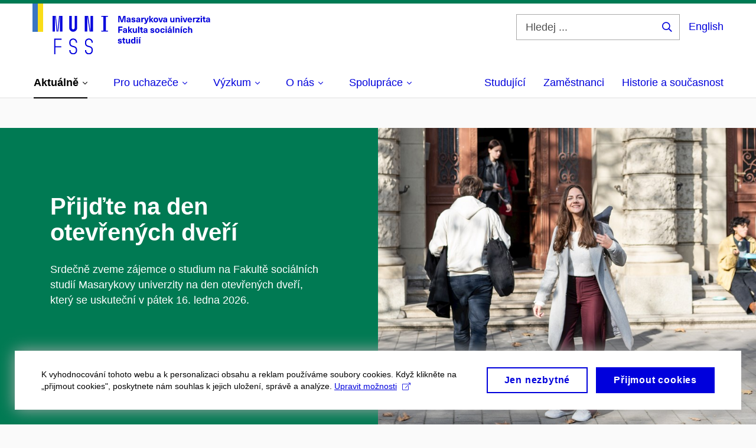

--- FILE ---
content_type: text/html; charset=utf-8
request_url: https://www.fss.muni.cz/?page=3
body_size: 28874
content:


<!doctype html>
<!--[if lte IE 9]>    <html lang="cs" class="old-browser no-js no-touch"> <![endif]-->
<!--[if IE 9 ]>    <html lang="cs" class="ie9 no-js no-touch"> <![endif]-->
<!--[if (gt IE 9)|!(IE)]><!-->
<html class="no-js" lang="cs">
<!--<![endif]-->
<head>
    

<meta charset="utf-8" />
<meta name="viewport" content="width=device-width, initial-scale=1.0">

    <meta name="robots" content="index, follow">

<title>Stránka 3: Fakulta sociálních studií MU</title>

<meta name="twitter:site" content="@muni_cz">
<meta name="twitter:card" content="summary">

    <meta name="author" content="Masarykova univerzita" />
    <meta name="twitter:title" content="Stránka 3: Fakulta sociálních studií MU | Fakulta sociálních studií MU" />
    <meta property="og:title" content="Stránka 3: Fakulta sociálních studií MU | Fakulta sociálních studií MU" />
    <meta property="og:image" content="https://cdn.muni.cz/media/3124870/logo_socialni_site.png?upscale=false&width=1200" />
    <meta name="twitter:image" content="https://cdn.muni.cz/media/3124870/logo_socialni_site.png?upscale=false&width=1200" />
    <meta property="og:url" content="https://www.fss.muni.cz/" />
    <meta property="og:site_name" content="Fakulta sociálních studií MU" />


            <link rel="stylesheet" type="text/css" href="https://cdn.muni.cz/css/MuniWeb/MuniWeb_FSS/style.ac36a0ad5e5f2281708a.css" />
<script type="text/javascript" nonce="7a663be8-e6ba-464c-9a88-0129f7bce680">/*! For license information please see muniweb-critical.f2b8e652ef8f9f2a5db3.js.LICENSE.txt */
!function(){function e(n){return e="function"==typeof Symbol&&"symbol"==typeof Symbol.iterator?function(e){return typeof e}:function(e){return e&&"function"==typeof Symbol&&e.constructor===Symbol&&e!==Symbol.prototype?"symbol":typeof e},e(n)}!function(n,t){function o(n,t){return e(n)===t}function i(){return"function"!=typeof t.createElement?t.createElement(arguments[0]):u?t.createElementNS.call(t,"http://www.w3.org/2000/svg",arguments[0]):t.createElement.apply(t,arguments)}function a(){var e=t.body;return e||((e=i(u?"svg":"body")).fake=!0),e}var s=[],c=[],r={_version:"3.3.1",_config:{classPrefix:"",enableClasses:!0,enableJSClass:!0,usePrefixes:!0},_q:[],on:function(e,n){var t=this;setTimeout((function(){n(t[e])}),0)},addTest:function(e,n,t){c.push({name:e,fn:n,options:t})},addAsyncTest:function(e){c.push({name:null,fn:e})}},l=function(){};l.prototype=r,l=new l;var d=t.documentElement,u="svg"===d.nodeName.toLowerCase(),f=r._config.usePrefixes?" -webkit- -moz- -o- -ms- ".split(" "):["",""];r._prefixes=f;var m=r.testStyles=function(e,n,o,s){var c,r,l,u,f="modernizr",m=i("div"),p=a();if(parseInt(o,10))for(;o--;)(l=i("div")).id=s?s[o]:f+(o+1),m.appendChild(l);return(c=i("style")).type="text/css",c.id="s"+f,(p.fake?p:m).appendChild(c),p.appendChild(m),c.styleSheet?c.styleSheet.cssText=e:c.appendChild(t.createTextNode(e)),m.id=f,p.fake&&(p.style.background="",p.style.overflow="hidden",u=d.style.overflow,d.style.overflow="hidden",d.appendChild(p)),r=n(m,e),p.fake?(p.parentNode.removeChild(p),d.style.overflow=u,d.offsetHeight):m.parentNode.removeChild(m),!!r};l.addTest("touch",(function(){var e;if("ontouchstart"in n||n.DocumentTouch&&t instanceof DocumentTouch)e=!0;else{var o=["@media (",f.join("touch-enabled),("),"heartz",")","{#modernizr{top:9px;position:absolute}}"].join("");m(o,(function(n){e=9===n.offsetTop}))}return e})),function(){var e,n,t,i,a,r;for(var d in c)if(c.hasOwnProperty(d)){if(e=[],(n=c[d]).name&&(e.push(n.name.toLowerCase()),n.options&&n.options.aliases&&n.options.aliases.length))for(t=0;t<n.options.aliases.length;t++)e.push(n.options.aliases[t].toLowerCase());for(i=o(n.fn,"function")?n.fn():n.fn,a=0;a<e.length;a++)1===(r=e[a].split(".")).length?l[r[0]]=i:(!l[r[0]]||l[r[0]]instanceof Boolean||(l[r[0]]=new Boolean(l[r[0]])),l[r[0]][r[1]]=i),s.push((i?"":"no-")+r.join("-"))}}(),function(e){var n=d.className,t=l._config.classPrefix||"";if(u&&(n=n.baseVal),l._config.enableJSClass){var o=new RegExp("(^|\\s)"+t+"no-js(\\s|$)");n=n.replace(o,"$1"+t+"js$2")}l._config.enableClasses&&(n+=" "+t+e.join(" "+t),u?d.className.baseVal=n:d.className=n)}(s),delete r.addTest,delete r.addAsyncTest;for(var p=0;p<l._q.length;p++)l._q[p]();n.Modernizr=l}(window,document),(navigator.maxTouchPoints>0||navigator.msMaxTouchPoints>0)&&(document.documentElement.className=document.documentElement.className.replace("no-touch","touch"))}(),function(e){e.oneTimeEvent=function(e,n,t){(t=t||document).addEventListener(e,(function t(o){return document.removeEventListener(e,t),n(o)}),!1)},e.isDocumentReady=!1,document.addEventListener("DocumentReady",(function(){e.isDocumentReady=!0})),e.elementReady=function(n,t){e.isDocumentReady?e.oneTimeEvent("ElementsReady."+n,t):e.oneTimeEvent("DocumentReady",t)},e.elementsReady=function(e,n){var t=function(o){e(o),!1!==n&&document.removeEventListener("ElementsReady",t)};document.addEventListener("ElementsReady",t,!1)},e.documentReady=function(e){document.addEventListener("DocumentReady",e,!1)};var n={};e.dictionary=function(e,t){if(null==t)return n[e];n[e]=t};var t={};e.items=function(e,n){if(null==n)return t[e];t[e]=n}}(window.Page=window.Page||{}),window.addEventListener("mc-consent",(function(e){e.detail.includes("mc-analytics")&&window.clarity&&window.clarity("consent")}));</script>

        <script nonce="7a663be8-e6ba-464c-9a88-0129f7bce680" type="text/javascript">
            (function (c, l, a, r, i, t, y) {
                c[a] = c[a] || function () { (c[a].q = c[a].q || []).push(arguments) };
                t = l.createElement(r); t.async = 1; t.src = "https://www.clarity.ms/tag/" + i;
                y = l.getElementsByTagName(r)[0]; y.parentNode.insertBefore(t, y);
            })(window, document, "clarity", "script", "6utvfer8f2");
        </script>
    

<script nonce="7a663be8-e6ba-464c-9a88-0129f7bce680" type="text/javascript" class="mc-analytics">
    var _paq = window._paq = window._paq || [];
    
        _paq.push(['disableCookies']);
        _paq.push(['trackPageView']);
    (function() {
    var u="//analytics-test.ics.muni.cz:3500";
    _paq.push(['setTrackerUrl', u+'matomo.php']);
    _paq.push(['setSiteId', '629']);
    var d=document, g=d.createElement('script'), s=d.getElementsByTagName('script')[0];
    g.type='text/javascript'; g.async=true; g.src=u+'matomo.js'; s.parentNode.insertBefore(g,s);
    })();
</script>




<link rel="shortcut icon" type="image/x-icon" href="https://cdn.muni.cz/Css/_Shared/Favicons/230000.ico" />

    <link rel="prev" href="/?page=2&amp;listId=3" />
    <link rel="next" href="/?page=4&amp;listId=3" />

    <style type="text/css">.bg-img1{background-position:59% 50%}.bg-img1{background-image:url('https://cdn.muni.cz/media/4053424/lucie-dod.jpeg?mode=crop&center=0.50,0.59&rnd=134122701570000000&upscale=false&width=1920&height=702');}@media(max-width: 2560px){.bg-img1{background-image:url('https://cdn.muni.cz/media/4053424/lucie-dod.jpeg?mode=crop&center=0.50,0.59&rnd=134122701570000000&upscale=false&width=1280&height=702');}}@media(max-width: 1920px){.bg-img1{background-image:url('https://cdn.muni.cz/media/4053424/lucie-dod.jpeg?mode=crop&center=0.50,0.59&rnd=134122701570000000&upscale=false&width=960&height=702');}}@media(max-width: 1600px){.bg-img1{background-image:url('https://cdn.muni.cz/media/4053424/lucie-dod.jpeg?mode=crop&center=0.50,0.59&rnd=134122701570000000&upscale=false&width=800&height=702');}}@media(max-width: 1239px){.bg-img1{background-image:url('https://cdn.muni.cz/media/4053424/lucie-dod.jpeg?mode=crop&center=0.50,0.59&rnd=134122701570000000&upscale=false&width=620&height=453');}}@media(max-width: 1023px){.bg-img1{background-image:url('https://cdn.muni.cz/media/4053424/lucie-dod.jpeg?mode=crop&center=0.50,0.59&rnd=134122701570000000&upscale=false&width=512&height=656');}}@media(max-width: 767px){.bg-img1{background-image:url('https://cdn.muni.cz/media/4053424/lucie-dod.jpeg?mode=crop&center=0.50,0.59&rnd=134122701570000000&upscale=false&width=768&height=515');}}@media(max-width: 479px){.bg-img1{background-image:url('https://cdn.muni.cz/media/4053424/lucie-dod.jpeg?mode=crop&center=0.50,0.59&rnd=134122701570000000&upscale=false&width=480&height=322');}}.bg-img1 {max-width: 2781px}@media(max-width:767px){.bg-img1.box-hero__img:before{padding-top:67%}}</style>







    
</head>

<body>
            <p class="menu-accessibility">
            <a title="Přej&#237;t k obsahu (Kl&#225;vesov&#225; zkratka: Alt + 2)" accesskey="2" href="#main">
                Přej&#237;t k obsahu
            </a>
            <span class="hide">|</span>
            <a href="#menu-main">Přej&#237;t k hlavn&#237;mu menu</a>
                <span class="hide">|</span>
                <a href="#form-search">Přej&#237;t k vyhled&#225;v&#225;n&#237;</a>
        </p>

    
    


            <header class="header">
                <div class="header__wrap">
                    <div class="row-main">
                            <p class="header__logo header__logo--no-margin header__logo--no-margin--crop" role="banner">
                                <svg width="301" height="86" viewBox="0 0 301 86"><rect x="0" y="0" width="9" height="48" style="fill:#3a75c3 !important"></rect>
<rect x="9" y="0" width="9" height="48" style="fill:#f9dd17 !important"></rect><path fill="#0000dc" d="M33.94,21l0,26.6l4.14,0l0,-26.6zm4.29,0l2.59,26.6l1.4,0l-2.58,-26.6zm6.73,0l-2.58,26.6l1.4,0l2.59,-26.6zm1.56,0l0,26.6l4.18,0l0,-26.6zm15.69,0l0,20.48c0,3.57,3.23,6.35,6.69,6.35c3.46,0,6.69,-2.78,6.69,-6.35l0,-20.48l-4.18,0l0,20.33c0,1.44,-1.29,2.47,-2.51,2.47c-1.22,0,-2.51,-1.03,-2.51,-2.47l0,-20.33zm26.26,0l0,26.6l4.18,0l0,-26.6zm4.33,0l3.95,26.6l1.45,0l-3.95,-26.6zm5.55,0l0,26.6l4.18,0l0,-26.6zm18.05,25.12l0,1.48l11.36,0l0,-1.48l-3.61,0l0,-23.64l3.61,0l0,-1.48l-11.36,0l0,1.48l3.57,0l0,23.64z"></path><path fill="#0000dc" d="M36.68,86.1l2.05,0l0,-11.74l10.14,0l0,-1.9l-10.14,0l0,-11.06l10.6,0l0,-1.9l-12.65,0zm32.22,0.23c3.65,0,6.57,-2.59,6.57,-6.35l0,-1.63c0,-4.33,-3.64,-5.82,-6.15,-6.39c-2.32,-0.53,-4.94,-1.4,-4.94,-4.52l0,-1.78c0,-2.47,2.13,-4.41,4.52,-4.41c2.36,0,4.52,1.94,4.52,4.41l0,0.95l2.05,0l0,-0.99c0,-3.65,-2.92,-6.35,-6.57,-6.35c-3.65,0,-6.57,2.7,-6.57,6.35l0,1.82c0,4.45,3.76,5.85,6.08,6.39c2.43,0.53,5.01,1.4,5.01,4.56l0,1.55c0,2.47,-2.13,4.41,-4.48,4.41c-2.4,0,-4.56,-1.94,-4.56,-4.41l0,-0.87l-2.05,0l0,0.91c0,3.76,2.92,6.35,6.57,6.35zm26.6,0c3.65,0,6.57,-2.59,6.57,-6.35l0,-1.63c0,-4.33,-3.64,-5.82,-6.15,-6.39c-2.32,-0.53,-4.94,-1.4,-4.94,-4.52l0,-1.78c0,-2.47,2.13,-4.41,4.52,-4.41c2.36,0,4.52,1.94,4.52,4.41l0,0.95l2.05,0l0,-0.99c0,-3.65,-2.92,-6.35,-6.57,-6.35c-3.65,0,-6.57,2.7,-6.57,6.35l0,1.82c0,4.45,3.76,5.85,6.08,6.39c2.43,0.53,5.01,1.4,5.01,4.56l0,1.55c0,2.47,-2.13,4.41,-4.48,4.41c-2.4,0,-4.56,-1.94,-4.56,-4.41l0,-0.87l-2.05,0l0,0.91c0,3.76,2.92,6.35,6.57,6.35z"></path><path fill="#0000dc" d="M157.53,31.69l0,-10.68l-3.54,0l-1.55,4.9c-0.4,1.29,-0.76,2.63,-1.04,3.93l-0.03,0c-0.29,-1.3,-0.65,-2.64,-1.06,-3.93l-1.54,-4.9l-3.54,0l0,10.68l2.11,0l0,-5.31c0,-1.34,-0.03,-2.67,-0.09,-4l0.03,0c0.35,1.3,0.74,2.63,1.15,3.92l1.69,5.39l2.52,0l1.7,-5.39c0.4,-1.29,0.79,-2.62,1.13,-3.92l0.03,0c-0.06,1.33,-0.09,2.66,-0.09,4l0,5.31zm5.23,-7.86c-2.17,0,-3.22,1.17,-3.29,2.62l2.03,0c0.03,-0.72,0.48,-1.15,1.26,-1.15c0.74,0,1.25,0.39,1.25,1.35l0,0.27c-0.48,0.03,-1.34,0.12,-1.91,0.21c-2.2,0.34,-2.95,1.18,-2.95,2.43c0,1.32,0.98,2.31,2.6,2.31c1.04,0,1.9,-0.39,2.47,-1.2l0.03,0c0,0.37,0.03,0.7,0.1,1.02l1.9,0c-0.14,-0.51,-0.22,-1.13,-0.22,-2.09l0,-2.76c0,-1.99,-1.11,-3.01,-3.27,-3.01zm1.25,4.65c0,0.69,-0.07,1.09,-0.44,1.45c-0.3,0.3,-0.76,0.44,-1.19,0.44c-0.74,0,-1.13,-0.39,-1.13,-0.96c0,-0.62,0.36,-0.9,1.23,-1.05c0.45,-0.08,1.08,-0.14,1.53,-0.17zm6.81,-4.65c-1.89,0,-3.15,0.97,-3.15,2.34c0,1.77,1.36,2.07,2.64,2.4c1.19,0.31,1.75,0.45,1.75,1.11c0,0.45,-0.37,0.73,-1.1,0.73c-0.87,0,-1.34,-0.43,-1.34,-1.2l-2.13,0c0,1.85,1.31,2.72,3.42,2.72c2.07,0,3.36,-0.96,3.36,-2.39c0,-1.86,-1.5,-2.2,-2.86,-2.56c-1.16,-0.3,-1.64,-0.44,-1.64,-0.98c0,-0.43,0.36,-0.7,1.04,-0.7c0.75,0,1.19,0.33,1.19,1.11l2.02,0c0,-1.7,-1.21,-2.58,-3.2,-2.58zm8.23,0c-2.17,0,-3.22,1.17,-3.3,2.62l2.04,0c0.03,-0.72,0.48,-1.15,1.26,-1.15c0.74,0,1.25,0.39,1.25,1.35l0,0.27c-0.48,0.03,-1.34,0.12,-1.91,0.21c-2.2,0.34,-2.95,1.18,-2.95,2.43c0,1.32,0.97,2.31,2.59,2.31c1.05,0,1.91,-0.39,2.48,-1.2l0.03,0c0,0.37,0.03,0.7,0.1,1.02l1.89,0c-0.13,-0.51,-0.21,-1.13,-0.21,-2.09l0,-2.76c0,-1.99,-1.11,-3.01,-3.27,-3.01zm1.25,4.65c0,0.69,-0.08,1.09,-0.44,1.45c-0.3,0.3,-0.76,0.44,-1.2,0.44c-0.73,0,-1.12,-0.39,-1.12,-0.96c0,-0.62,0.36,-0.9,1.23,-1.05c0.45,-0.08,1.08,-0.14,1.53,-0.17zm8.02,-4.53c-0.9,0,-1.57,0.37,-2.08,1.2l-0.03,0l0,-1.08l-1.93,0l0,7.62l2.1,0l0,-3.6c0,-1.5,0.68,-2.31,1.97,-2.31c0.21,0,0.43,0.03,0.66,0.07l0,-1.81c-0.2,-0.06,-0.48,-0.09,-0.69,-0.09zm8.48,0.12l-2.16,0l-0.83,2.55c-0.34,1.05,-0.62,2.13,-0.88,3.19l-0.03,0c-0.24,-1.06,-0.52,-2.14,-0.84,-3.19l-0.78,-2.55l-2.25,0l2.16,6.19c0.3,0.86,0.36,1.1,0.36,1.38c0,0.75,-0.55,1.24,-1.39,1.24c-0.32,0,-0.61,-0.05,-0.82,-0.13l0,1.68c0.32,0.08,0.72,0.12,1.1,0.12c1.9,0,2.86,-0.67,3.63,-2.82zm8.19,7.62l-3.21,-4.11l2.89,-3.51l-2.36,0l-2.47,3.07l-0.03,0l0,-6.13l-2.09,0l0,10.68l2.09,0l0,-3.57l0.03,0l2.55,3.57zm3.89,-7.86c-2.39,0,-3.9,1.57,-3.9,4.05c0,2.47,1.51,4.05,3.9,4.05c2.38,0,3.9,-1.58,3.9,-4.05c0,-2.48,-1.52,-4.05,-3.9,-4.05zm0,1.62c1.03,0,1.69,0.94,1.69,2.43c0,1.48,-0.66,2.43,-1.69,2.43c-1.04,0,-1.7,-0.95,-1.7,-2.43c0,-1.49,0.66,-2.43,1.7,-2.43zm9.52,6.24l2.57,-7.62l-2.19,0l-0.89,3c-0.31,1.08,-0.6,2.19,-0.84,3.3l-0.03,0c-0.24,-1.11,-0.52,-2.22,-0.84,-3.3l-0.88,-3l-2.19,0l2.56,7.62zm6.27,-7.86c-2.17,0,-3.22,1.17,-3.3,2.62l2.04,0c0.03,-0.72,0.48,-1.15,1.26,-1.15c0.74,0,1.25,0.39,1.25,1.35l0,0.27c-0.48,0.03,-1.34,0.12,-1.91,0.21c-2.2,0.34,-2.95,1.18,-2.95,2.43c0,1.32,0.97,2.31,2.59,2.31c1.05,0,1.91,-0.39,2.48,-1.2l0.03,0c0,0.37,0.03,0.7,0.1,1.02l1.89,0c-0.13,-0.51,-0.21,-1.13,-0.21,-2.09l0,-2.76c0,-1.99,-1.11,-3.01,-3.27,-3.01zm1.25,4.65c0,0.69,-0.08,1.09,-0.44,1.45c-0.3,0.3,-0.76,0.44,-1.2,0.44c-0.73,0,-1.12,-0.39,-1.12,-0.96c0,-0.62,0.36,-0.9,1.23,-1.05c0.45,-0.08,1.08,-0.14,1.53,-0.17zm10.15,3.39c0.98,0,1.74,-0.47,2.24,-1.14l0.03,0l0,0.96l1.96,0l0,-7.62l-2.1,0l0,4.08c0,1.38,-0.63,2.07,-1.5,2.07c-0.82,0,-1.33,-0.53,-1.33,-1.68l0,-4.47l-2.1,0l0,4.68c0,2.07,1.09,3.12,2.8,3.12zm10.5,-7.98c-0.97,0,-1.74,0.46,-2.23,1.14l-0.03,0l0,-0.96l-1.97,0l0,7.62l2.1,0l0,-4.08c0,-1.38,0.63,-2.07,1.5,-2.07c0.83,0,1.34,0.52,1.34,1.68l0,4.47l2.1,0l0,-4.68c0,-2.07,-1.1,-3.12,-2.81,-3.12zm6.87,-1.08l0,-1.8l-2.1,0l0,1.8zm0,8.88l0,-7.62l-2.1,0l0,7.62zm6.21,0l2.57,-7.62l-2.19,0l-0.89,3c-0.32,1.08,-0.6,2.19,-0.84,3.3l-0.03,0c-0.24,-1.11,-0.52,-2.22,-0.84,-3.3l-0.88,-3l-2.19,0l2.56,7.62zm6.69,-1.25c-0.9,0,-1.66,-0.55,-1.72,-2.13l5.47,0c0,-0.84,-0.07,-1.42,-0.24,-1.95c-0.48,-1.54,-1.77,-2.53,-3.52,-2.53c-2.39,0,-3.78,1.74,-3.78,3.99c0,2.43,1.39,4.11,3.79,4.11c2.03,0,3.35,-1.16,3.65,-2.55l-2.15,0c-0.1,0.61,-0.66,1.06,-1.5,1.06zm-0.01,-5.13c0.84,0,1.53,0.53,1.66,1.68l-3.33,0c0.17,-1.15,0.81,-1.68,1.67,-1.68zm9.36,-1.36c-0.9,0,-1.58,0.37,-2.09,1.2l-0.03,0l0,-1.08l-1.94,0l0,7.62l2.11,0l0,-3.6c0,-1.5,0.69,-2.31,1.98,-2.31c0.21,0,0.41,0.03,0.66,0.07l0,-1.81c-0.21,-0.06,-0.49,-0.09,-0.69,-0.09zm7.5,1.83l0,-1.71l-6.13,0l0,1.65l3.59,0l0,0.03l-3.73,4.23l0,1.71l6.41,0l0,-1.65l-3.88,0l0,-0.03zm3.69,-2.97l0,-1.8l-2.11,0l0,1.8zm0,8.88l0,-7.62l-2.11,0l0,7.62zm5.45,-1.58c-0.71,0,-0.99,-0.33,-0.99,-1.17l0,-3.31l1.46,0l0,-1.56l-1.46,0l0,-1.98l-2.09,0l0,1.98l-1.24,0l0,1.56l1.24,0l0,3.69c0,1.77,0.76,2.47,2.51,2.47c0.37,0,0.83,-0.06,1.12,-0.15l0,-1.6c-0.14,0.04,-0.35,0.07,-0.55,0.07zm4.92,-6.28c-2.17,0,-3.22,1.17,-3.3,2.62l2.05,0c0.02,-0.72,0.48,-1.15,1.25,-1.15c0.74,0,1.25,0.39,1.25,1.35l0,0.27c-0.48,0.03,-1.33,0.12,-1.9,0.21c-2.21,0.34,-2.96,1.18,-2.96,2.43c0,1.32,0.98,2.31,2.6,2.31c1.05,0,1.9,-0.39,2.47,-1.2l0.03,0c0,0.37,0.03,0.7,0.11,1.02l1.89,0c-0.14,-0.51,-0.22,-1.13,-0.22,-2.09l0,-2.76c0,-1.99,-1.1,-3.01,-3.27,-3.01zm1.25,4.65c0,0.69,-0.07,1.09,-0.44,1.45c-0.3,0.3,-0.76,0.44,-1.19,0.44c-0.74,0,-1.13,-0.39,-1.13,-0.96c0,-0.62,0.36,-0.9,1.23,-1.05c0.45,-0.08,1.08,-0.14,1.53,-0.17z"></path><path fill="#0000dc" d="M152.35,40.9l0,-1.89l-7.12,0l0,10.68l2.21,0l0,-3.99l4.54,0l0,-1.89l-4.54,0l0,-2.91zm4.35,0.93c-2.17,0,-3.22,1.17,-3.29,2.62l2.03,0c0.03,-0.72,0.48,-1.15,1.26,-1.15c0.74,0,1.25,0.39,1.25,1.35l0,0.27c-0.48,0.03,-1.34,0.12,-1.91,0.21c-2.2,0.34,-2.95,1.18,-2.95,2.43c0,1.32,0.97,2.31,2.6,2.31c1.04,0,1.9,-0.39,2.47,-1.2l0.03,0c0,0.37,0.03,0.71,0.1,1.02l1.9,0c-0.14,-0.51,-0.22,-1.13,-0.22,-2.09l0,-2.76c0,-1.99,-1.11,-3.01,-3.27,-3.01zm1.25,4.65c0,0.69,-0.07,1.09,-0.44,1.45c-0.3,0.3,-0.76,0.44,-1.2,0.44c-0.73,0,-1.12,-0.39,-1.12,-0.96c0,-0.62,0.36,-0.9,1.23,-1.05c0.45,-0.08,1.08,-0.14,1.53,-0.16zm11.25,3.21l-3.21,-4.11l2.89,-3.51l-2.37,0l-2.45,3.07l-0.03,0l0,-6.13l-2.1,0l0,10.68l2.1,0l0,-3.57l0.03,0l2.54,3.57zm3.38,0.18c0.97,0,1.74,-0.46,2.23,-1.14l0.03,0l0,0.96l1.97,0l0,-7.62l-2.1,0l0,4.08c0,1.38,-0.63,2.07,-1.5,2.07c-0.83,0,-1.34,-0.52,-1.34,-1.68l0,-4.47l-2.1,0l0,4.68c0,2.07,1.1,3.12,2.81,3.12zm8.37,-0.18l0,-10.68l-2.1,0l0,10.68zm5.46,-1.58c-0.72,0,-1,-0.33,-1,-1.16l0,-3.32l1.46,0l0,-1.56l-1.46,0l0,-1.98l-2.1,0l0,1.98l-1.22,0l0,1.56l1.22,0l0,3.69c0,1.77,0.77,2.47,2.53,2.47c0.35,0,0.82,-0.06,1.1,-0.15l0,-1.6c-0.13,0.05,-0.34,0.07,-0.53,0.07zm4.91,-6.28c-2.17,0,-3.22,1.17,-3.29,2.62l2.03,0c0.03,-0.72,0.48,-1.15,1.26,-1.15c0.74,0,1.25,0.39,1.25,1.35l0,0.27c-0.48,0.03,-1.34,0.12,-1.91,0.21c-2.2,0.34,-2.95,1.18,-2.95,2.43c0,1.32,0.98,2.31,2.6,2.31c1.04,0,1.9,-0.39,2.47,-1.2l0.03,0c0,0.37,0.03,0.71,0.1,1.02l1.9,0c-0.14,-0.51,-0.22,-1.13,-0.22,-2.09l0,-2.76c0,-1.99,-1.11,-3.01,-3.27,-3.01zm1.25,4.65c0,0.69,-0.07,1.09,-0.44,1.45c-0.3,0.3,-0.76,0.44,-1.19,0.44c-0.74,0,-1.13,-0.39,-1.13,-0.96c0,-0.62,0.36,-0.9,1.23,-1.05c0.45,-0.08,1.08,-0.14,1.53,-0.16zm10.26,-4.65c-1.89,0,-3.15,0.97,-3.15,2.34c0,1.77,1.36,2.07,2.64,2.4c1.18,0.31,1.75,0.45,1.75,1.11c0,0.45,-0.37,0.73,-1.1,0.73c-0.88,0,-1.34,-0.43,-1.34,-1.2l-2.13,0c0,1.85,1.31,2.72,3.42,2.72c2.07,0,3.36,-0.96,3.36,-2.39c0,-1.86,-1.5,-2.2,-2.87,-2.56c-1.15,-0.3,-1.63,-0.43,-1.63,-0.98c0,-0.43,0.36,-0.7,1.03,-0.7c0.75,0,1.2,0.33,1.2,1.11l2.02,0c0,-1.7,-1.21,-2.58,-3.2,-2.58zm8.49,0c-2.39,0,-3.9,1.58,-3.9,4.05c0,2.47,1.51,4.05,3.9,4.05c2.38,0,3.9,-1.58,3.9,-4.05c0,-2.47,-1.52,-4.05,-3.9,-4.05zm0,1.62c1.03,0,1.69,0.94,1.69,2.43c0,1.48,-0.66,2.43,-1.69,2.43c-1.04,0,-1.7,-0.95,-1.7,-2.43c0,-1.49,0.66,-2.43,1.7,-2.43zm8.94,-1.62c-2.33,0,-3.84,1.59,-3.84,4.05c0,2.46,1.51,4.05,3.84,4.05c2.05,0,3.43,-1.29,3.6,-3.23l-2.21,0c-0.06,1,-0.6,1.61,-1.41,1.61c-1.02,0,-1.63,-0.93,-1.63,-2.43c0,-1.5,0.61,-2.43,1.63,-2.43c0.81,0,1.35,0.55,1.43,1.46l2.19,0c-0.17,-1.79,-1.55,-3.08,-3.6,-3.08zm7.18,-1.02l0,-1.8l-2.1,0l0,1.8zm0,8.88l0,-7.62l-2.1,0l0,7.62zm5.31,-8.49l2.1,-2.19l-2.59,0l-1.16,2.19zm-0.28,0.63c-2.18,0,-3.23,1.17,-3.3,2.62l2.04,0c0.03,-0.72,0.48,-1.15,1.26,-1.15c0.73,0,1.24,0.39,1.24,1.35l0,0.27c-0.48,0.03,-1.33,0.12,-1.9,0.21c-2.21,0.34,-2.96,1.18,-2.96,2.43c0,1.32,0.98,2.31,2.6,2.31c1.05,0,1.9,-0.39,2.47,-1.2l0.03,0c0,0.37,0.03,0.71,0.11,1.02l1.89,0c-0.14,-0.51,-0.21,-1.13,-0.21,-2.09l0,-2.76c0,-1.99,-1.11,-3.01,-3.27,-3.01zm1.24,4.65c0,0.69,-0.07,1.09,-0.43,1.45c-0.3,0.3,-0.77,0.44,-1.2,0.44c-0.74,0,-1.13,-0.39,-1.13,-0.96c0,-0.62,0.36,-0.9,1.23,-1.05c0.45,-0.08,1.08,-0.14,1.53,-0.16zm6.08,3.21l0,-10.68l-2.1,0l0,10.68zm6.27,-7.8c-0.98,0,-1.74,0.46,-2.24,1.14l-0.03,0l0,-0.96l-1.96,0l0,7.62l2.1,0l0,-4.08c0,-1.38,0.63,-2.07,1.5,-2.07c0.82,0,1.33,0.52,1.33,1.68l0,4.47l2.1,0l0,-4.68c0,-2.07,-1.09,-3.12,-2.8,-3.12zm6.19,-0.69l2.1,-2.19l-2.59,0l-1.16,2.19zm0.68,8.49l0,-7.62l-2.1,0l0,7.62zm5.38,-7.86c-2.32,0,-3.84,1.59,-3.84,4.05c0,2.46,1.52,4.05,3.84,4.05c2.06,0,3.44,-1.29,3.6,-3.23l-2.2,0c-0.06,1,-0.6,1.61,-1.41,1.61c-1.02,0,-1.64,-0.93,-1.64,-2.43c0,-1.5,0.62,-2.43,1.64,-2.43c0.81,0,1.35,0.55,1.42,1.46l2.19,0c-0.16,-1.79,-1.54,-3.08,-3.6,-3.08zm7.19,1.08l0,-3.9l-2.1,0l0,10.68l2.1,0l0,-4.08c0,-1.4,0.63,-2.07,1.5,-2.07c0.82,0,1.33,0.52,1.33,1.68l0,4.47l2.1,0l0,-4.68c0,-2.07,-1.09,-3.12,-2.8,-3.12c-0.81,0,-1.56,0.33,-2.1,1.02z"></path><path fill="#0000dc" d="M147.85,59.83c-1.88,0,-3.14,0.97,-3.14,2.34c0,1.77,1.36,2.07,2.63,2.4c1.19,0.31,1.76,0.45,1.76,1.11c0,0.45,-0.38,0.73,-1.11,0.73c-0.87,0,-1.33,-0.43,-1.33,-1.19l-2.13,0c0,1.84,1.3,2.71,3.41,2.71c2.07,0,3.37,-0.96,3.37,-2.38c0,-1.87,-1.5,-2.21,-2.87,-2.57c-1.16,-0.3,-1.63,-0.43,-1.63,-0.98c0,-0.43,0.35,-0.7,1.03,-0.7c0.75,0,1.2,0.33,1.2,1.11l2.01,0c0,-1.7,-1.2,-2.58,-3.2,-2.58zm8.45,6.28c-0.72,0,-0.99,-0.33,-0.99,-1.17l0,-3.31l1.46,0l0,-1.56l-1.46,0l0,-1.98l-2.1,0l0,1.98l-1.23,0l0,1.56l1.23,0l0,3.69c0,1.77,0.77,2.48,2.52,2.48c0.36,0,0.83,-0.07,1.11,-0.16l0,-1.6c-0.13,0.04,-0.34,0.07,-0.54,0.07zm4.67,1.76c0.97,0,1.74,-0.46,2.23,-1.14l0.03,0l0,0.96l1.96,0l0,-7.62l-2.1,0l0,4.08c0,1.38,-0.62,2.07,-1.5,2.07c-0.82,0,-1.33,-0.53,-1.33,-1.68l0,-4.47l-2.1,0l0,4.68c0,2.07,1.09,3.12,2.81,3.12zm13.19,-0.18l0,-10.68l-2.1,0l0,3.97l-0.03,0c-0.46,-0.71,-1.28,-1.1,-2.15,-1.1c-1.91,0,-3.14,1.57,-3.14,4c0,2.43,1.25,4,3.17,4c0.88,0,1.72,-0.41,2.18,-1.19l0.04,0l0,1zm-3.58,-6.21c0.95,0,1.59,0.88,1.59,2.4c0,1.51,-0.64,2.4,-1.59,2.4c-1,0,-1.65,-0.95,-1.65,-2.4c0,-1.46,0.65,-2.4,1.65,-2.4zm7.73,-2.67l0,-1.8l-2.1,0l0,1.8zm0,8.88l0,-7.62l-2.1,0l0,7.62zm3.46,-8.49l2.1,-2.19l-2.6,0l-1.15,2.19zm0.67,8.49l0,-7.62l-2.1,0l0,7.62z"></path><desc>Masarykova univerzita Fakulta sociálních studií</desc></svg>
                            </p>

                    <div class="header__side">
                        

                            <form id="form-search" action="/vyhledavani" class="header__search" role="search">
                                <fieldset>
                                    <p>
                                        <label for="search" class="header__search__label icon icon-search"><span class="vhide">Hledej ...</span></label>
                                        <span class="inp-fix inp-icon inp-icon--after">
                                            <input type="text" name="q" id="search" class="inp-text" placeholder="Hledej ..." data-hj-masked maxlength="200">
                                            <button type="submit" class="btn-icon icon icon-search">
                                                <span class="vhide">Hledej ...</span>
                                            </button>
                                        </span>
                                    </p>
                                </fieldset>
                            </form>
                        
    <div class="menu-lang">
        <p class="menu-lang__selected">
                <a href="/en/faculty-of-social-studies"
                   rel="alternate"
                   hreflang="en"
                   lang="en"
                   class="menu-lang__selected__link">
                    English
                </a>
        </p>
    </div>

                        
                        <!-- placeholder pro externí přihlášení (desktop) -->
                        <div class="user-menu-ext-std" style="display:none;"></div>                        


                        <nav class="menu-mobile" role="navigation">
                            <ul class="menu-mobile__list">
                                    <li class="menu-mobile__item">
                                        <a href="#" class="menu-mobile__link menu-mobile__link--search" aria-hidden="true">
                                            <span class="icon icon-search"></span>
                                        </a>
                                    </li>

                                
    <li class="menu-mobile__item">
            <div class="menu-lang">
                <p class="menu-lang__selected">
                        <a href="/en/faculty-of-social-studies"
                           rel="alternate"
                           hreflang="en"
                           lang="en"
                           class="menu-mobile__link menu-mobile__link--lang">
                            EN
                        </a>
                </p>
            </div>
    </li>

                                
                                <li class="user-menu-ext-mobile" style="display:none;"></li>



                                    <li class="menu-mobile__item">
                                        <a href="#" class="menu-mobile__link menu-mobile__link--burger">
                                            <span class="menu-mobile__burger"><span></span></span>
                                        </a>
                                    </li>
                            </ul>
                        </nav>

                    </div>

                            <nav id="menu-main" class="menu-primary" role="navigation">
                                <div class="menu-primary__holder">
                                    <div class="menu-primary__wrap">

    <ul class="menu-primary__list">
                    <li class="menu-primary__item with-submenu">
                        <span class="menu-primary__links">
                            <a href="/" class="menu-primary__link is-active" >
 <span class="menu-primary__inner">Aktuálně</span> 
                                    <span class="icon icon-angle-down"></span>
                            </a>
                                <a href="#" class="menu-primary__toggle icon icon-angle-down" aria-hidden="true"></a>
                        </span>
                            <div class="menu-submenu">
                                    <ul class="menu-submenu__list">
                    <li class="menu-submenu__item ">
                        <span class="">
                            <a href="/kalendar-akci-old" class="menu-submenu__link" >
Kalendář akcí
                            </a>
                        </span>
                    </li>
                    <li class="menu-submenu__item ">
                        <span class="">
                            <a href="/aktuality" class="menu-submenu__link" >
Aktuality
                            </a>
                        </span>
                    </li>
                    <li class="menu-submenu__item ">
                        <span class="">
                            <a href="/napsali-o-nas" class="menu-submenu__link" >
Napsali o nás
                            </a>
                        </span>
                    </li>
    </ul>

                            </div>
                    </li>
                    <li class="menu-primary__item with-submenu">
                        <span class="menu-primary__links">
                            <a href="/pro-uchazece" class="menu-primary__link" >
 <span class="menu-primary__inner">Pro uchazeče</span> 
                                    <span class="icon icon-angle-down"></span>
                            </a>
                                <a href="#" class="menu-primary__toggle icon icon-angle-down" aria-hidden="true"></a>
                        </span>
                            <div class="menu-submenu">
                                    <ul class="menu-submenu__list">
                    <li class="menu-submenu__item ">
                        <span class="">
                            <a href="/pro-uchazece/vyberte-si-studium" class="menu-submenu__link" >
Vyberte si studium
                            </a>
                        </span>
                    </li>
                    <li class="menu-submenu__item ">
                        <span class="">
                            <a href="/pro-uchazece/bakalarske-studium" class="menu-submenu__link" >
Bakalářské studium
                            </a>
                        </span>
                    </li>
                    <li class="menu-submenu__item ">
                        <span class="">
                            <a href="/pro-uchazece/navazujici-magisterske-studium" class="menu-submenu__link" >
Navazující magisterské studium
                            </a>
                        </span>
                    </li>
                    <li class="menu-submenu__item ">
                        <span class="">
                            <a href="/pro-uchazece/doktorske-studium" class="menu-submenu__link" >
Doktorské studium
                            </a>
                        </span>
                    </li>
                    <li class="menu-submenu__item ">
                        <span class="">
                            <a href="/pro-uchazece/rigorozni-rizeni" class="menu-submenu__link" >
Rigorózní řízení
                            </a>
                        </span>
                    </li>
                    <li class="menu-submenu__item ">
                        <span class="">
                            <a href="/pro-uchazece/pro-uchazece-ze-slovenska" class="menu-submenu__link"  target="_blank" rel="noopener">
Pro uchazeče ze Slovenska
                            </a>
                        </span>
                    </li>
    </ul>

                            </div>
                    </li>
                    <li class="menu-primary__item with-submenu">
                        <span class="menu-primary__links">
                            <a href="/vyzkum" class="menu-primary__link" >
 <span class="menu-primary__inner">Výzkum</span> 
                                    <span class="icon icon-angle-down"></span>
                            </a>
                                <a href="#" class="menu-primary__toggle icon icon-angle-down" aria-hidden="true"></a>
                        </span>
                            <div class="menu-submenu">
                                    <ul class="menu-submenu__list">
                    <li class="menu-submenu__item ">
                        <span class="">
                            <a href="/vyzkum/aktuality-z-vedy-a-vyzkumu" class="menu-submenu__link" >
Aktuality z vědy a výzkumu
                            </a>
                        </span>
                    </li>
                    <li class="menu-submenu__item ">
                        <span class="">
                            <a href="/vyzkum/resene-projekty" class="menu-submenu__link" >
Řešené projekty
                            </a>
                        </span>
                    </li>
                    <li class="menu-submenu__item ">
                        <span class="">
                            <a href="/vyzkum/publikace" class="menu-submenu__link" >
Publikační činnost
                            </a>
                        </span>
                    </li>
                    <li class="menu-submenu__item ">
                        <span class="">
                            <a href="/vyzkum/habilitacni-rizeni" class="menu-submenu__link" >
Habilitační řízení
                            </a>
                        </span>
                    </li>
                    <li class="menu-submenu__item ">
                        <span class="">
                            <a href="/vyzkum/rizeni-ke-jmenovani-profesorem" class="menu-submenu__link" >
Řízení ke jmenování profesorem
                            </a>
                        </span>
                    </li>
                    <li class="menu-submenu__item ">
                        <span class="">
                            <a href="/vyzkum/kontakty" class="menu-submenu__link" >
Kontakty
                            </a>
                        </span>
                    </li>
                    <li class="menu-submenu__item ">
                        <span class="">
                            <a href="https://projekty.fss.muni.cz/" class="menu-submenu__link"  target="_blank" rel="noopener">
Web projektové podpory
                            </a>
                        </span>
                    </li>
    </ul>

                            </div>
                    </li>
                    <li class="menu-primary__item with-submenu">
                        <span class="menu-primary__links">
                            <a href="/o-nas" class="menu-primary__link" >
 <span class="menu-primary__inner">O nás</span> 
                                    <span class="icon icon-angle-down"></span>
                            </a>
                                <a href="#" class="menu-primary__toggle icon icon-angle-down" aria-hidden="true"></a>
                        </span>
                            <div class="menu-submenu">
                                    <ul class="menu-submenu__list">
                    <li class="menu-submenu__item ">
                        <span class="">
                            <a href="/o-nas/struktura-fakulty" class="menu-submenu__link" >
Struktura pracoviště
                            </a>
                        </span>
                    </li>
                    <li class="menu-submenu__item ">
                        <span class="">
                            <a href="/o-nas/zamestnanci-fakulty" class="menu-submenu__link" >
Zaměstnanci fakulty
                            </a>
                        </span>
                    </li>
                    <li class="menu-submenu__item ">
                        <span class="">
                            <a href="/o-nas/hr-awardhrs4r" class="menu-submenu__link" >
HRS4R/HR Award
                            </a>
                        </span>
                    </li>
                    <li class="menu-submenu__item ">
                        <span class="">
                            <a href="/o-nas/udrzitelnost" class="menu-submenu__link"  target="_blank" rel="noopener">
Udržitelnost
                            </a>
                        </span>
                    </li>
                    <li class="menu-submenu__item ">
                        <span class="">
                            <a href="/o-nas/rovnost-a-ferovost" class="menu-submenu__link"  target="_blank" rel="noopener">
Rovnost a férovost
                            </a>
                        </span>
                    </li>
                    <li class="menu-submenu__item ">
                        <span class="">
                            <a href="/o-nas/prevence-sexualniho-obtezovani" class="menu-submenu__link"  target="_blank" rel="noopener">
Prevence sexuálního obtěžování
                            </a>
                        </span>
                    </li>
                    <li class="menu-submenu__item ">
                        <span class="">
                            <a href="/o-nas/nasi-absolventi" class="menu-submenu__link" >
Naši absolventi
                            </a>
                        </span>
                    </li>
                    <li class="menu-submenu__item ">
                        <span class="">
                            <a href="/o-nas/kontakt" class="menu-submenu__link" >
Kontakt
                            </a>
                        </span>
                    </li>
                    <li class="menu-submenu__item ">
                        <span class="">
                            <a href="/o-nas/uredni-deska" class="menu-submenu__link" >
Úřední deska
                            </a>
                        </span>
                    </li>
                    <li class="menu-submenu__item ">
                        <span class="">
                            <a href="https://sablony.muni.cz/fakulty/fakulta-socialnich-studii" class="menu-submenu__link"  target="_blank" rel="noopener">
Grafický manuál MUNI FSS
                            </a>
                        </span>
                    </li>
    </ul>

                            </div>
                    </li>
                    <li class="menu-primary__item with-submenu">
                        <span class="menu-primary__links">
                            <a href="/spoluprace" class="menu-primary__link" >
 <span class="menu-primary__inner">Spolupráce</span> 
                                    <span class="icon icon-angle-down"></span>
                            </a>
                                <a href="#" class="menu-primary__toggle icon icon-angle-down" aria-hidden="true"></a>
                        </span>
                            <div class="menu-submenu">
                                    <ul class="menu-submenu__list">
                    <li class="menu-submenu__item ">
                        <span class="">
                            <a href="/spoluprace/stredoskolska-odborna-cinnost" class="menu-submenu__link" >
Středoškolská odborná činnost
                            </a>
                        </span>
                    </li>
                    <li class="menu-submenu__item ">
                        <span class="">
                            <a href="/spoluprace/vzdelavaci-nabidka-pro-skoly" class="menu-submenu__link" >
Vzdělávací nabídka pro školy
                            </a>
                        </span>
                    </li>
                    <li class="menu-submenu__item ">
                        <span class="">
                            <a href="/spoluprace/workshopy-pro-studujici" class="menu-submenu__link" >
Workshopy pro studující SŠ
                            </a>
                        </span>
                    </li>
                    <li class="menu-submenu__item ">
                        <span class="">
                            <a href="/spoluprace/komercni-sluzby" class="menu-submenu__link"  target="_blank" rel="noopener">
Komerční služby
                            </a>
                        </span>
                    </li>
                    <li class="menu-submenu__item ">
                        <span class="">
                            <a href="https://www.muni.cz/o-univerzite/kariera-na-mu/volna-mista/fakulta-socialnich-studii" class="menu-submenu__link"  target="_blank" rel="noopener">
Pracovní příležitosti
                            </a>
                        </span>
                    </li>
                    <li class="menu-submenu__item ">
                        <span class="">
                            <a href="https://www.fss.muni.cz/spoluprace/vzdelavaci-videa-pro-stredni-skoly" class="menu-submenu__link" >
Vzdělávací videa pro SŠ
                            </a>
                        </span>
                    </li>
    </ul>

                            </div>
                    </li>
    </ul>







<ul class="menu-header-secondary">
            <li class="menu-header-secondary__item">
                <a href="/student" class="menu-header-secondary__link ">
                    Studující
                </a>
            </li>
            <li class="menu-header-secondary__item">
                <a href="/zamestnanci" class="menu-header-secondary__link ">
                    Zaměstnanci
                </a>
            </li>
            <li class="menu-header-secondary__item">
                <a href="/o-nas/historie-a-soucasnost" class="menu-header-secondary__link " target="_blank" rel="noopener">
                    Historie a současnost
                </a>
            </li>

    
</ul>                                    </div>
                                   
                                        <a href="#" class="menu-primary__title">
                                            <span></span>
                                            &nbsp;
                                        </a>
                                    
                                    <div class="menu-primary__main-toggle" aria-hidden="true"></div>
                                </div>
                            </nav>
                    </div>
                </div>
                





            </header>


    <main id="main" class="main main--nobreadcrumbs">


        
                        




    <div class="box-slider js-slider  u-mt-0" data-timeout=5000>
        <div class="box-slider__wrap">
                <div class="box-slider__list" data-count-desktop="4" data-count-laptop="3" data-count-mobile="1">
                <div class="box-slider__item">







                </div>
    </div>

                <a href="#" class="box-slider__prev">
        <span class="vhide">Předchoz&#237;</span>
        <span class="icon icon-angle-left"></span>
    </a>
    <a href="#" class="box-slider__next">
        <span class="vhide">N&#225;sleduj&#237;c&#237;</span>
        <span class="icon icon-angle-right"></span>
    </a>

        </div>

            <div class="box-slider__pager"></div>
<div class="row-main"><div class="box-slider__overlay"></div>
</div>    </div>









                        


        <a href="https://www.fss.muni.cz/pro-uchazece/den-otevrenych-dveri" class="box-hero box-hero--background box-hero--background-fss match-height box-hero--autosize-img">


    <div class="row-main">

    <div class="box-hero__img  bg-img1"></div>

<div class="box-hero__content">
    <div class="box-hero__content-inner">
        
                        



        <div class=" box-bg box-bg--fss white">

    <h2>Přijďte na den otevřených dveří</h2>
<p>Srdečně zveme zájemce o&#160;studium na Fakultě sociálních studií Masarykovy univerzity na den otevřených dveří, který se uskuteční v&#160;pátek 16. ledna 2026.</p>



        </div>

                        

<p class="btn-wrap">
        <span class="btn btn-white btn-border btn-s" target="_blank" rel="noopener" href="https://www.fss.muni.cz/pro-uchazece/den-otevrenych-dveri">
            <span>
                                                Den otevřen&#253;ch dveř&#237;&#160;2026
                                            </span>
        </span>
</p>









    </div>
</div>

    </div> 

     </a>





            <div class="row-main ">
    <div class="box-bg box-bg--white u-mb-0 ">
                        



        <div class="box-content">

    <h2>Kalendář akcí</h2>



        </div>

                        <div class="ajax-form-container" id="ajax-form-container1">

<form action="/?page=3" class="ajax-form" data-ajax-remove-query="[&quot;archive&quot;]" data-id="ajax-form-container1" enctype="multipart/form-data" method="post"><input name='ufprt' type='hidden' value='QR74+wttSTnT9Hd4Sb1XTKLydADuX4E3NY8gefW6GdsrreZo96FtmOw4J1gflSHQZQCo/NDWlM+gcTdL/iaWQfTjl+usGvDgrGwHuCqI3K+CK5EU8xZrISnQyDbUbE51UVlz2MjNtylTqgqs583HOkBvYbacmQX+0g09wlh7uam5xnido7orGgP2rDgFou3DPeD3sxs7tHJsJ336/0/lZ3FduXZusWBuuQwwO1o5dLPd/l2F7IJagRzAlHXCapBMxoNvCYrEGUvEUvYQs7WB90mhFiysS/QzjjxvBTkbx1peYxUnosDOyG7wVdjuWjUF4pjU+GEoVifu9KHJ8VrQmy4iYyFB2HuBu1KZn6r7IZBJxIpm8JSi5J7AfbapRu67cHuFtYpp7q+bV8YOKW7eVC2xcFVMgkNf9QA0Da2XOoFRCv8fy+gJ9k+sm5Xwnpe8fgbZbWylAm/VFLId1bSv85y9HuuyEvpIffpLEnIy+9PiZeg0A6zllGBqYfNQHpzQB8NNCbXPWhtBbnRJOZqUduKBhwot+HD8MCR5AWp26YjRLOwd2N5L22+Bo+1zLcwzateIl0f0oqLyrmsc6Q4jdzWyn20tFIGKMdpzoENsNNtR5AKrkwAyfCt/Lj/UAOHTKPtcEoYj/AHQikO6VwUY3V66US68af5HLxQ2MVeUnaj5TQHrTCSk4EpKvgDqOSss72Q/C1PLqFncYn36Qzj+tBRdcCKRMc04ycoR/UGu+/781xl6bfJn0pOu5Ik4k9756t6tV1N7/PASWWplsidabqHvVFoqgv60fp8klzDFrNqYBxaUmQy91iwVXe/M76XQl7vfVRD5I+fMHAhxDh5sLMysnL7krmreedrT9inmdn+w1EsDE9ZcEGLwjPr29jxwvlBKCToopcIWy7lNfz2kfBAlokOQ/mtJb+ay1x55tjhGjKUZYy3GZyFngMRWvtN2p5UlbUrgfXo5zgdEP3DOiRvD5LWM0DT1+XUWtv7LhrLVixipoAO7pyFD4wQax6wlqz0vPYophw/HHRGEXrARqA/6Wm4pOdDlmiOMV8Yn/IhcEpzDYjOFQ2RZc/jiytZL5VAOcrhgJRD4iDQ+CDVilgs/1FR/xYRMpzZDVYoBUMKZjpRl/EIw2soQoQBw/Z3uEGObMQ==' /></form>




<div class="crossroad-std u-mb-0">
    <div class="grid">
            <div class="size--s--1-2 size--m--6-12 size--l--3-12 grid__cell">
                

<article class="box-event">
<a class="box-event__content" href="/kalendar-akci/261-zasedani-akademickeho-senatu-fss-mu" rel="noopener" target="">            <div class="datebox">
                
                    <p class="datebox__date">
25.<span class="hidden-text"> </span>5.    </p>

                
            </div>
<h1 class="box-event__title">261. zasedání Akademického senátu FSS MU</h1>        <p class="meta font-muni">
            
                    <strong class="meta__item">
            10:15
        </strong>

            
        </p>
<p><span>261. zasedání Akademického senátu FSS MU proběhne dne 25.5.2026 </span>v 10:15.<span> Zasedání probíhají v&#160;zasedací místnosti 2.11.</span></p></a></article>





            </div>
            <div class="size--s--1-2 size--m--6-12 size--l--3-12 grid__cell">
                

<article class="box-event">
<a class="box-event__content" href="/kalendar-akci/262-zasedani-akademickeho-senatu-fss-mu" rel="noopener" target="">            <div class="datebox">
                
                    <p class="datebox__date">
22.<span class="hidden-text"> </span>6.    </p>

                
            </div>
<h1 class="box-event__title">262. zasedání Akademického senátu FSS MU</h1>        <p class="meta font-muni">
            
                    <strong class="meta__item">
            10:15
        </strong>

            
        </p>
<p><span>262. zasedání Akademického senátu FSS MU proběhne dne 22.6.2026 </span>v 10:15.<span> Zasedání probíhají v&#160;zasedací místnosti 2.11.</span></p></a></article>





            </div>
    </div>
</div>


<form action="/?page=3" class="ajax-form" data-ajax-remove-query="[&quot;page&quot;]" data-id="ajax-form-container1" enctype="multipart/form-data" method="post">        <p class="paging">
            <span class="paging__pages">
                    <a class="paging__pages__prev link-icon link-icon--before" href="/?page=2" data-post-ajax>
                        <span class="icon icon-long-arrow-left"></span>Předchoz&#237;
                    </a>

                            <a class="paging__pages__item" href="/" data-post-ajax>1</a>
                            <a class="paging__pages__item" href="/?page=2" data-post-ajax>2</a>
                        <strong class="paging__pages__item is-active">3</strong>

                    <a class="paging__pages__next link-icon link-icon--after" href="/?page=3" data-post-ajax>
                        Dalš&#237;<span class="icon icon-long-arrow-right"></span>
                    </a>
            </span>

                <span class="paging__pager">
                    
            <a href="?archive=1" class="paging__pager__item" data-post-ajax="true" data-ajax-remove-query="['archive', 'page']">Minul&#233; akce</a>
        
                </span>
        </p>
<input name='ufprt' type='hidden' value='CyR+tBFPcg5gY9jyGXYNFsLYqzKmvWfH56BqLChBKixvV14Yv0e5YK7bL+pTBC0Le+mGx38LorwUn7glbEYFYcu0H9yx7hH1zclu56dVaQujKuMQhH7LPK1isAtSkoPvd/YbRUtzzCZpnVaPieWh9kb/z1EQmlP1dLa1BrjCCnMb/[base64]/Z1Ht/RfY/FsqY1Ka5LPfzftzjargu3zTJNPYY+kS88zatQEzfZx/nLrGAtF/pvdX5CZJnWYnVYuUwVk9qBl4JjN2s53gA/HU6Vt+xLloQVaW8nFsPnRSV+mpQywdkWJygUBLbJFOWV5YV/StpFxRtbxEHOQ8ZaO96ekiIccvewSNCvHxCSGPt2tf0t9/dPJiLcum+Vx4zfkI7cBkfvBbeBQic32laqVf4NsKWacQ/Hzp+QRFRP8TB80C0iMa3sAFt/9VmYrtEZ0HZ+PiDn88IcCUJj0TMNalNFTJhPcmNKX1pI4eBLpE9KvIVxO91V0JHdRUWbQOINyFUvKesVFOcjBgESUSZEfdTPMFqFiUP0xlvbPDnulXTD2Xbtr1IFY6iPzc2+ST/XGqYWCk9HZTWR4GuhxQFVMhmm/U1zwEIL4BOZilGa+p+c7kBBvknsN49O6/1AKIo/Hvm90p2gHrd2nByGSZGXsHu0CLcWGl1MzcbDNBgoAOX71ruPuZT7yeiZrR8xXY7F8oRjCChXh8oPWu4HrhZjfbKdLW7gFqy/uZt/3NFXmY42yVJr+cXEWWP7O6k6vbRJmpgPSCxDIulsu+XGwQRmMISDw==' /></form>
</div>
        </div>
        </div>
            <div class="row-main ">
    <div class="box-bg box-bg--grey-light u-mb-50 ">
                        

<p class="btn-wrap btn-wrap--center">
        <a class="btn btn-fss" target="_blank" rel="noopener" href=https://www.instagram.com/muni_fss/>
            <span>
                                                INSTAGRAM FSS
                                            </span>
        </a>
        <a class="btn btn-fss" target="_blank" rel="noopener" href=https://www.facebook.com/FSS.MUNI.CZ>
            <span>
                                                FACEBOOK&#160;FSS
                                            </span>
        </a>
</p>


        </div>
        </div>
            <div class="row-main ">
                        



        <div class="box-content">

    <h2>Experti FSS v médiích</h2>



        </div>

                        



<div class=" u-mb-30">
    <div class="ajax-form-container" id="ajax-form-containerlist1">                <div class="crossroad-std">
                    <div class="grid">
                            <div class="grid__cell">
                                


    <article class="box-article-list">
            <a href="https://denikn.cz/1923088/jsme-spis-narod-premka-podlahy-nez-grety-thunberg-vuci-velkym-prohlasenim-jsme-ostraziti-rika-drzitel-ceny-za-klima/" class="box-article-list__inner" target="_blank" rel="noopener">
    
            <p class="box-article-list__img">
                <img alt="Koch&#225;n&#237; př&#237;rodou je kr&#225;sn&#233;, ale uhl&#237;kovou stopu n&#225;m nesn&#237;ž&#237;, ř&#237;k&#225; oceněn&#253; enviroment&#225;ln&#237; psycholog Jan Krajhanzl" style="object-position:53% 63%" src="https://cdn.muni.cz/media/3463044/190912d_jankrajhanzl_0076-foto-vaclav-vasku.jpg?mode=crop&amp;center=0.63,0.53&amp;rnd=133116786990000000&width=585" srcset="https://cdn.muni.cz/media/3463044/190912d_jankrajhanzl_0076-foto-vaclav-vasku.jpg?mode=crop&amp;center=0.63,0.53&amp;rnd=133116786990000000&amp;width=450 450w,https://cdn.muni.cz/media/3463044/190912d_jankrajhanzl_0076-foto-vaclav-vasku.jpg?mode=crop&amp;center=0.63,0.53&amp;rnd=133116786990000000&amp;width=577 577w,https://cdn.muni.cz/media/3463044/190912d_jankrajhanzl_0076-foto-vaclav-vasku.jpg?mode=crop&amp;center=0.63,0.53&amp;rnd=133116786990000000&amp;width=738 738w" sizes="(min-width:1240px) 694px,(min-width:1024px) calc((100vw - 30px) * 0.6 - 20px),(min-width:768px) calc((100vw - 10px) * 1 - 20px),calc((100vw - 10px) * 1 - 20px)" />
            </p>

        <div class="box-article-list__content">
            <p class="meta"><span class="meta__item font-muni bold">19.<span class="hidden-text"> </span>12.<span class="hidden-text"> </span>2025</span></p>     <h1 class="box-article-list__title">
Kochání přírodou je krásné, ale uhlíkovou stopu nám nesníží, říká oceněný enviromentální psycholog Jan Krajhanzl <span class="icon icon-external-link small"></span>       </h1>

<p class="box-article-list__desc"><span>„Pořád je o co hrát. Kdybychom si na začátku druhé světové války řekli, že vše je ztracené, jak by to dopadlo? Lidé mají být aktivní bez ohledu na to, jak špatná situace je, pořád se dá ledacos zachránit,“ říká environmentální psycholog Jan Krajhanzl, který získal cenu za klima, kterou uděluje kancelář OSN v Česku a Učená společnost ČR.</span></p>            
        </div>
    
            </a>
    </article>








                            </div>
                        
                            <div class="grid__cell size--s--1-2 size--m--6-12 size--l--3-12">
                                


    <article class="box-article-grid">
            <a href="https://www.seznamzpravy.cz/clanek/magazin-vanoce-myslim-na-mamu-ve-vezeni-a-brecim-stesk-deti-veznu-o-vanocich-je-intenzivnejsi-292613" class="box-article-grid__inner" target="_blank" rel="noopener">
        <p class="box-article-grid__img">

                <img alt="Děti odsouzen&#253;ch m&#237;vaj&#237; pocit viny, upozornila pro Seznam Zpr&#225;vy Jitka Navr&#225;tilov&#225;"
                    src="https://cdn.muni.cz/media/3525271/p1000225.jpg?mode=crop&amp;center=0.5,0.5&amp;rnd=133274943690000000&amp;heightratio=0.5&width=278"
                    srcset="https://cdn.muni.cz/media/3525271/p1000225.jpg?mode=crop&amp;center=0.5,0.5&amp;rnd=133274943690000000&amp;heightratio=0.5&amp;width=278 278w,https://cdn.muni.cz/media/3525271/p1000225.jpg?mode=crop&amp;center=0.5,0.5&amp;rnd=133274943690000000&amp;heightratio=0.5&amp;width=477 477w" sizes="(min-width:1240px) 278px,(min-width:1024px) calc((100vw - 30px) * 0.5 - 20px),(min-width:768px) calc((100vw - 10px) * 0.5 - 20px),calc((100vw - 10px) * 1 - 20px)" />

        
            </p>            
        <div class="box-article-grid__content">
            <p class="meta"><span class="meta__item font-muni bold">8.<span class="hidden-text"> </span>12.<span class="hidden-text"> </span>2025</span></p>     <h1 class="box-article-grid__title">
Děti odsouzených mívají pocit viny, upozornila pro Seznam Zprávy Jitka Navrátilová <span class="icon icon-external-link small"></span>       </h1>

<div class="_608bd5f5042d89402533b190 c_mi">
<p class="box-article-list__desc" data-dot="ogm-article-perex">Ne všechny děti mají Vánoce spojené s&#160;radostí. V&#160;České republice jsou tisíce těch, které zažívají nejistotu a&#160;smutek. Mají totiž rodiče ve vězení. Díky projektu Andělský strom od nich mohou dostat nejen přání a&#160;dopis, ale i&#160;dárek.</p>
<span class="ogm-track-visibility"></span></div>            
            
        </div>

            </a>
    </article>








                            </div>
                            <div class="grid__cell size--s--1-2 size--m--6-12 size--l--3-12">
                                


    <article class="box-article-grid">
            <a href="/napsali-o-nas/politolog-kopecek-pro-cesky-rozhlas-turek-je-nahraditelny-vedeni-hnuti-na-nem-nestoji" class="box-article-grid__inner">
        <p class="box-article-grid__img">

                <img alt="Politolog Kopeček pro Česk&#253; rozhlas: Turek je nahraditeln&#253;, veden&#237; hnut&#237; na něm nestoj&#237;"
                    src="https://cdn.muni.cz/media/3837221/lubomir-kopecek-croped.jpg?mode=crop&amp;center=0.5,0.5&amp;rnd=133904057490000000&amp;heightratio=0.5&width=278"
                    srcset="https://cdn.muni.cz/media/3837221/lubomir-kopecek-croped.jpg?mode=crop&amp;center=0.5,0.5&amp;rnd=133904057490000000&amp;heightratio=0.5&amp;width=278 278w,https://cdn.muni.cz/media/3837221/lubomir-kopecek-croped.jpg?mode=crop&amp;center=0.5,0.5&amp;rnd=133904057490000000&amp;heightratio=0.5&amp;width=477 477w" sizes="(min-width:1240px) 278px,(min-width:1024px) calc((100vw - 30px) * 0.5 - 20px),(min-width:768px) calc((100vw - 10px) * 0.5 - 20px),calc((100vw - 10px) * 1 - 20px)" />

        
            </p>            
        <div class="box-article-grid__content">
            <p class="meta"><span class="meta__item font-muni bold">2.<span class="hidden-text"> </span>12.<span class="hidden-text"> </span>2025</span></p>     <h1 class="box-article-grid__title">
Politolog Kopeček pro Český rozhlas: Turek je nahraditelný, vedení hnutí na něm nestojí      </h1>

<p class="box-article-list__desc">Prosinec přináší nový pohled na aktuální události posledních dní. „Debatujeme kandidáta na ministra, který je spojovaný, řekněme, s&#160;hodně radikálními výroky,“ poukazuje politolog Lubomír Kopeček z&#160;FSS Masarykovy univerzity. Nastiňuje důvody rošády s&#160;Turkem při skládání vlády, jak do situace vstupuje prezident, i&#160;to, co vládnutí s&#160;ANO přinese dvěma menším koaličním partnerům. O&#160;čem svědčí vlna odchodů z&#160;ODS a&#160;jaké jsou další plány jihočeského hejtmana Martina Kuby?</p>            
            
        </div>

            </a>
    </article>








                            </div>
                            <div class="grid__cell size--s--1-2 size--m--6-12 size--l--3-12">
                                


    <article class="box-article-grid">
            <a href="https://genderaveda.cz/rozhovory/bavi-me-objevovat-jak-funguji-bezne-jevy/" class="box-article-grid__inner" target="_blank" rel="noopener">
        <p class="box-article-grid__img">

                <img alt="Lenka Lacinov&#225;: Bav&#237; mě objevovat, jak funguj&#237; jevy, kter&#233; na prvn&#237; pohled vypadaj&#237; samozřejmě"
                    src="https://cdn.muni.cz/media/4023341/lenka-lacinova-genderavedacz.jpg?mode=crop&amp;center=0.5,0.5&amp;rnd=134097487900000000&amp;heightratio=0.5&width=278"
                    srcset="https://cdn.muni.cz/media/4023341/lenka-lacinova-genderavedacz.jpg?mode=crop&amp;center=0.5,0.5&amp;rnd=134097487900000000&amp;heightratio=0.5&amp;width=278 278w,https://cdn.muni.cz/media/4023341/lenka-lacinova-genderavedacz.jpg?mode=crop&amp;center=0.5,0.5&amp;rnd=134097487900000000&amp;heightratio=0.5&amp;width=477 477w" sizes="(min-width:1240px) 278px,(min-width:1024px) calc((100vw - 30px) * 0.5 - 20px),(min-width:768px) calc((100vw - 10px) * 0.5 - 20px),calc((100vw - 10px) * 1 - 20px)" />

        
            </p>            
        <div class="box-article-grid__content">
            <p class="meta"><span class="meta__item font-muni bold">1.<span class="hidden-text"> </span>12.<span class="hidden-text"> </span>2025</span></p>     <h1 class="box-article-grid__title">
Lenka Lacinová: Baví mě objevovat, jak fungují jevy, které na první pohled vypadají samozřejmě <span class="icon icon-external-link small"></span>       </h1>

<p class="box-article-list__desc">Docentka Lenka Lacinová se ve své výzkumné i&#160;pedagogické činnosti zaměřuje na to, jak vznikají a&#160;vyvíjejí se blízké vztahy mezi lidmi. Nedílnou součástí této práce je snaha o&#160;adaptaci a&#160;vývoj metod, které jsou schopny tuto oblast měřit. Konkrétně se zabývá vazbou mezi rodiči a&#160;dětmi a&#160;vývojem vztahů, a&#160;to jak v&#160;rámci rodiny mezi rodiči a&#160;dětmi, tak mezi vrstevníky a&#160;partnery. Zajímá ji také problematika rodičovství a&#160;výchovy malých dětí v&#160;současnosti.</p>            
            
        </div>

            </a>
    </article>








                            </div>
                        
                    </div>
                </div>
</div>

</div>






                        

<p class="btn-wrap btn-wrap--center">
        <a class="btn btn-fss" target="_blank" rel="noopener" href=/napsali-o-nas>
            <span>
                                                V&#237;ce čl&#225;nků
                                            </span>
        </a>
</p>


        </div>
            <div class="row-main ">
                        




    

        <div class="grid">
        <div class="grid__cell size--s--1-2 ">
                        



        <div class="box-content">

    <h2>Aktuality</h2>



        </div>

                        



<div class="">
    <div class="ajax-form-container" id="ajax-form-containerlist2">                <div class="crossroad-std">
                    <div class="grid">
                        
                            <div class="grid__cell size--s--1-2 size--m--6-12">
                                


    <article class="box-article-grid">
            <a href="/aktuality/lide-si-v-dobe-krizi-na-facebooku-buduji-kolektivni-identitu-vymezuji-se-proti-elitam" class="box-article-grid__inner">
        <p class="box-article-grid__img">

                <img alt="Lid&#233; si v&amp;#160;době kriz&#237; na Facebooku buduj&#237; kolektivn&#237; identitu. Vymezuj&#237; se proti elit&#225;m"
                    src="https://cdn.muni.cz/media/4055808/martina-novotna-fss.jpeg?mode=crop&amp;center=0.39,0.50&amp;rnd=134124436320000000&amp;heightratio=0.5&width=278"
                    srcset="https://cdn.muni.cz/media/4055808/martina-novotna-fss.jpeg?mode=crop&amp;center=0.39,0.50&amp;rnd=134124436320000000&amp;heightratio=0.5&amp;width=170 170w,https://cdn.muni.cz/media/4055808/martina-novotna-fss.jpeg?mode=crop&amp;center=0.39,0.50&amp;rnd=134124436320000000&amp;heightratio=0.5&amp;width=278 278w,https://cdn.muni.cz/media/4055808/martina-novotna-fss.jpeg?mode=crop&amp;center=0.39,0.50&amp;rnd=134124436320000000&amp;heightratio=0.5&amp;width=450 450w" sizes="(min-width:1240px) 278px,(min-width:1024px) calc((100vw - 30px) * 0.25 - 20px),(min-width:768px) calc((100vw - 10px) * 0.25 - 20px),calc((100vw - 10px) * 1 - 20px)" />

        
            </p>            
        <div class="box-article-grid__content">
            <p class="meta"><span class="meta__item font-muni bold">12.<span class="hidden-text"> </span>1.</span></p>     <h1 class="box-article-grid__title">
Lidé si v&#160;době krizí na Facebooku budují kolektivní identitu. Vymezují se proti elitám      </h1>

<p class="box-article-list__desc"><span>Co mají společného spory o&#160;roušky během covidu a&#160;hádky o&#160;pomoc Ukrajině v&#160;diskuzích na Facebooku? Výzkum, který vedla Martina Novotná z&#160;Fakulty sociálních studií Masarykovy univerzity, ukazuje, že lidé v&#160;časech krize sdílejí opakující se příběhy na základě modelu „my dole“ proti „těm nahoře“. </span><span></span></p>            
            
        </div>

            </a>
    </article>








                            </div>
                            <div class="grid__cell size--s--1-2 size--m--6-12">
                                


    <article class="box-article-grid">
            <a href="/aktuality/prezident-petr-pavel-diskutoval-se-studujicimi-o-odkazu-17-listopadu" class="box-article-grid__inner">
        <p class="box-article-grid__img">

                <img alt="Prezident Petr Pavel diskutoval se studuj&#237;c&#237;mi o&amp;#160;odkazu 17. listopadu"
                    src="https://cdn.muni.cz/media/3998253/prezident-29-kopie.jpeg?mode=crop&amp;center=0.5,0.5&amp;rnd=134079683030000000&amp;heightratio=0.5&width=278"
                    srcset="https://cdn.muni.cz/media/3998253/prezident-29-kopie.jpeg?mode=crop&amp;center=0.5,0.5&amp;rnd=134079683030000000&amp;heightratio=0.5&amp;width=170 170w,https://cdn.muni.cz/media/3998253/prezident-29-kopie.jpeg?mode=crop&amp;center=0.5,0.5&amp;rnd=134079683030000000&amp;heightratio=0.5&amp;width=278 278w,https://cdn.muni.cz/media/3998253/prezident-29-kopie.jpeg?mode=crop&amp;center=0.5,0.5&amp;rnd=134079683030000000&amp;heightratio=0.5&amp;width=450 450w" sizes="(min-width:1240px) 278px,(min-width:1024px) calc((100vw - 30px) * 0.25 - 20px),(min-width:768px) calc((100vw - 10px) * 0.25 - 20px),calc((100vw - 10px) * 1 - 20px)" />

        
            </p>            
        <div class="box-article-grid__content">
            <p class="meta"><span class="meta__item font-muni bold">18.<span class="hidden-text"> </span>11.<span class="hidden-text"> </span>2025</span></p>     <h1 class="box-article-grid__title">
Prezident Petr Pavel diskutoval se studujícími o&#160;odkazu 17. listopadu      </h1>

<p class="box-article-list__desc">U příležitosti připomínky sametové revoluce debatoval prezident České republiky Petr Pavel na Fakultě sociálních studií se studujícími. Těch do maximálně zaplněné posluchárny dorazilo téměř dvě stě a&#160;setkání pokrývala studentská média Radio R, MUNI TV, Studex a&#160;Atrium.</p>            
            
        </div>

            </a>
    </article>








                            </div>
                        
                    </div>
                </div>
</div>

</div>






                        

<p class="btn-wrap btn-wrap--center">
        <a class="btn btn-fss" href=/aktuality>
            <span>
                                                Všechny aktuality
                                            </span>
        </a>
</p>


        </div>
        <div class="grid__cell size--s--1-2 ">
                        



        <div class="box-content">

    <h2>Zajímavosti z Atria</h2>



        </div>

                        



<div class="">
    <div class="ajax-form-container" id="ajax-form-containerlist3">                <div class="crossroad-std">
                    <div class="grid">
                        
                            <div class="grid__cell size--s--1-2 size--m--6-12">
                                


    <article class="box-article-grid">
            <a href="https://atrium.fss.muni.cz/fakulta/zpravy-z-prvni-linie-multimedialni-den-ukazal-realitu-krizove-a-valecne-zurnalistiky" class="box-article-grid__inner" target="_blank" rel="noopener">
        <p class="box-article-grid__img">

                <img alt="Zpr&#225;vy z&amp;#160;prvn&#237; linie. Multimedi&#225;ln&#237; den uk&#225;zal realitu krizov&#233; a&amp;#160;v&#225;lečn&#233; žurnalistiky "
                    src="https://cdn.muni.cz/media/4005082/img_9837.jpeg?mode=crop&amp;center=0.5,0.5&amp;rnd=134084829010000000&amp;heightratio=0.5&width=278"
                    srcset="https://cdn.muni.cz/media/4005082/img_9837.jpeg?mode=crop&amp;center=0.5,0.5&amp;rnd=134084829010000000&amp;heightratio=0.5&amp;width=170 170w,https://cdn.muni.cz/media/4005082/img_9837.jpeg?mode=crop&amp;center=0.5,0.5&amp;rnd=134084829010000000&amp;heightratio=0.5&amp;width=278 278w,https://cdn.muni.cz/media/4005082/img_9837.jpeg?mode=crop&amp;center=0.5,0.5&amp;rnd=134084829010000000&amp;heightratio=0.5&amp;width=450 450w" sizes="(min-width:1240px) 278px,(min-width:1024px) calc((100vw - 30px) * 0.25 - 20px),(min-width:768px) calc((100vw - 10px) * 0.25 - 20px),calc((100vw - 10px) * 1 - 20px)" />

        
            </p>            
        <div class="box-article-grid__content">
            <p class="meta"><span class="meta__item font-muni bold">24.<span class="hidden-text"> </span>11.<span class="hidden-text"> </span>2025</span></p>     <h1 class="box-article-grid__title">
Zprávy z&#160;první linie. Multimediální den ukázal realitu krizové a&#160;válečné žurnalistiky  <span class="icon icon-external-link small"></span>       </h1>

<p class="box-article-list__desc"><span class="TextRun SCXW121135353 BCX0" data-contrast="none"><span class="NormalTextRun SCXW121135353 BCX0">Jaké </span><span class="NormalTextRun SCXW121135353 BCX0">to </span><span class="NormalTextRun SCXW121135353 BCX0">je</span><span class="NormalTextRun SCXW121135353 BCX0">,</span><span class="NormalTextRun SCXW121135353 BCX0"> stát na frontě a&#160;dokumentovat </span><span class="NormalTextRun SCXW121135353 BCX0">konflikt</span><span class="NormalTextRun SCXW121135353 BCX0">?</span><span class="NormalTextRun SCXW121135353 BCX0"> A&#160;jak různé krize proměňují svět</span><span class="NormalTextRun SCXW121135353 BCX0">?</span><span class="NormalTextRun SCXW121135353 BCX0"> Multimediální den uspořádaný při příležitosti 80. výročí ukončení druhé světové války přiblížil práci válečných i&#160;krizových reportérů.</span></span><span class="EOP SCXW121135353 BCX0" data-ccp-props="{&quot;201341983&quot;:0,&quot;335559740&quot;:368}"> </span></p>            
            
        </div>

            </a>
    </article>








                            </div>
                            <div class="grid__cell size--s--1-2 size--m--6-12">
                                


    <article class="box-article-grid">
            <a href="https://atrium.fss.muni.cz/fakulta/fotoreportaz-prezident-pavel-na-fakulte-socialnich-studii-diskutoval-se-studenty" class="box-article-grid__inner" target="_blank" rel="noopener">
        <p class="box-article-grid__img">

                <img alt="Fotoreport&#225;ž: Prezident Pavel na fakultě soci&#225;ln&#237;ch studi&#237; diskutoval se studenty  "
                    src="https://cdn.muni.cz/media/3998827/neporova_atrium_8-1.jpg?mode=crop&amp;center=0.5,0.5&amp;rnd=134080211660000000&amp;heightratio=0.5&width=278"
                    srcset="https://cdn.muni.cz/media/3998827/neporova_atrium_8-1.jpg?mode=crop&amp;center=0.5,0.5&amp;rnd=134080211660000000&amp;heightratio=0.5&amp;width=170 170w,https://cdn.muni.cz/media/3998827/neporova_atrium_8-1.jpg?mode=crop&amp;center=0.5,0.5&amp;rnd=134080211660000000&amp;heightratio=0.5&amp;width=278 278w,https://cdn.muni.cz/media/3998827/neporova_atrium_8-1.jpg?mode=crop&amp;center=0.5,0.5&amp;rnd=134080211660000000&amp;heightratio=0.5&amp;width=450 450w" sizes="(min-width:1240px) 278px,(min-width:1024px) calc((100vw - 30px) * 0.25 - 20px),(min-width:768px) calc((100vw - 10px) * 0.25 - 20px),calc((100vw - 10px) * 1 - 20px)" />

        
            </p>            
        <div class="box-article-grid__content">
            <p class="meta"><span class="meta__item font-muni bold">19.<span class="hidden-text"> </span>11.<span class="hidden-text"> </span>2025</span></p>     <h1 class="box-article-grid__title">
Fotoreportáž: Prezident Pavel na fakultě sociálních studií diskutoval se studenty   <span class="icon icon-external-link small"></span>       </h1>

<p class="box-article-list__desc"><span class="NormalTextRun SCXW70573696 BCX0">Petr Pavel navštívil<span> </span></span><span class="NormalTextRun SCXW70573696 BCX0">fakultu sociálních studií<span> </span></span><span class="NormalTextRun SCXW70573696 BCX0">a redakce Atria byla u&#160;toho</span><span class="NormalTextRun SCXW70573696 BCX0">.</span><span class="NormalTextRun SCXW70573696 BCX0"><span> </span></span><span class="NormalTextRun SCXW70573696 BCX0">Co studující nejvíc zajímalo a<span> </span></span><span class="NormalTextRun SCXW70573696 BCX0">jak se v&#160;jejich dotazech odrazila témata svobody a&#160;demokracie</span><span class="NormalTextRun SCXW70573696 BCX0"><span> </span>související se sedmnáctým listopadem</span><span class="NormalTextRun SCXW70573696 BCX0">?</span></p>            
            
        </div>

            </a>
    </article>








                            </div>
                        
                    </div>
                </div>
                    <p class="center">
                        <form action="/?page=3" class="ajax-form" data-ajax-parts="[&quot;list3&quot;]" data-ajax-remove-query="[&quot;page&quot;]" data-id="ajax-form-containerlist3" enctype="multipart/form-data" method="post">        <p class="paging">
            <span class="paging__pages">
                    <a class="paging__pages__prev link-icon link-icon--before" href="/?page=2&amp;listId=3" data-post-ajax>
                        <span class="icon icon-long-arrow-left"></span>Předchoz&#237;
                    </a>

                            <a class="paging__pages__item" href="/?listId=3" data-post-ajax>1</a>
                            <a class="paging__pages__item" href="/?page=2&amp;listId=3" data-post-ajax>2</a>
                        <strong class="paging__pages__item is-active">3</strong>
                            <a class="paging__pages__item" href="/?page=4&amp;listId=3" data-post-ajax>4</a>
                            <a class="paging__pages__item" href="/?page=5&amp;listId=3" data-post-ajax>5</a>
                            <a class="paging__pages__item" href="/?page=6&amp;listId=3" data-post-ajax>6</a>
                            <a class="paging__pages__item" href="/?page=7&amp;listId=3" data-post-ajax>7</a>
                            <span class="paging__pages__item">&hellip;</span>
                            <a class="paging__pages__item" href="/?page=193&amp;listId=3" data-post-ajax>193</a>

                    <a class="paging__pages__next link-icon link-icon--after" href="/?page=4&amp;listId=3" data-post-ajax>
                        Dalš&#237;<span class="icon icon-long-arrow-right"></span>
                    </a>
            </span>

        </p>
<input name='ufprt' type='hidden' value='sz3sm1Dp/3XC0gsraER0xzkTGt+pgQuMcSPAg1yNZ6D6Snx1DCc2KufK1rh1WznZUeHY253xmeAAJm4047t3zFGyxCzq+HzKIaD5pC5tnniK2HwGxiN9pijFDKsmxSv6w7YaBE0eUIybBXARID7j/36q+nBOEL1aji4XO+NhPgMTd5FMwsDi6rg/B0ei8yZP15p3lGg2HDxdTmlr/IsCM//[base64]//tixFLXE2LNtUrNZ/32NmOQjsUUfxo9zcUUqrNz0b/nSiXJdIV1911k6Is+E91/sEX5UWuuKTIZNlIAcIPoHnlX7IV2plhjZZqRomGHvF2CR2LtX7Kimgcn8s1PaJJQlmHVE9eIKM5lROyTHzyGq26naA/jhskR01w798o/j+DXmh5Nq9MHr7fhvfBcUVZJW1G2I534a7bx9KB7bHVbGutDrI1Bmn2FcI+Xx0Y7gUOAIDUv7cmM3iGSOd0jNN1hy8MK7gL9YGUbo/05VUOdhmQ1HV/SXlcQ1d7Zy+KTJjXuP9/l5UCSlu/dggkg14NdjkvMno0xPf/T6N7wwxoYZt3EgUkOeb7g+4vsF1sjLtYUmeeM/uTgnPpg6OIDmCC8M5SL0CQs7Nuq30R2UfussCCc+CA2GBPKYidVVMPTgvrTFvhQ/0SZzLPwlQ7Ex4jZ3h4kZ+CtkNXfI0+7XUCD+Dn9/qcXoQfRCa+xijf5o9ymwtIqOMfaYrbnOSs7k8pUEk0sNDTIrVh9aj8rVt6IXUCOT/gIBvWndwbwgXf7SU4pljpgWYWrlQvLTlbP19XGl9nZ0vjzlYB+xeC0VFOfse9a9PFuFA6JJRGLCPkeHQS/l9+lpNVu9VWTSzT7rM8rNNF1iKgdGRWcPRDJYs/YPy/MEMKAQkmPDm6Kg0t2gSemky6G05NnacKuy2LUjB8F2V94PLSZ9FmsfyUFU53m6WvrHUt2srUy61MwCvCm6m4h1/2cW8LN4ixshuj8fK8nz/pRaYX2cSa' /></form>
                    </p>
</div>

</div>






        </div>
        </div>











        </div>
            <div class="row-main ">
                        



        <div class="box-content u-mt-30">

    <h2>Magazín M</h2>



        </div>

                        <div class="ajax-form-container" id="ajax-form-container2">

<div class="crossroad-std">
    <ul class="grid">
                <li class="grid__cell size--s--1-2 size--m--6-12 size--l--3-12">



    <article class="box-article-grid">
            <a href="https://www.em.muni.cz/student/18469-dobrovolnici-kteri-leci-slovy" class="box-article-grid__inner" target="_blank" rel="noopener">
        <p class="box-article-grid__img">

                <img alt="Projekt SPOLU: Dobrovoln&#237;ci, kteř&#237; l&#233;č&#237; slovy"
                    src="https://cdn.muni.cz/media/rss/35273-SPOLU_oslava_13.jpg?mode=crop&amp;center=0.5,0.5&amp;heightratio=0.5&width=278"
                    srcset="https://cdn.muni.cz/media/rss/35273-SPOLU_oslava_13.jpg?mode=crop&amp;center=0.5,0.5&amp;heightratio=0.5&amp;width=278 278w,https://cdn.muni.cz/media/rss/35273-SPOLU_oslava_13.jpg?mode=crop&amp;center=0.5,0.5&amp;heightratio=0.5&amp;width=477 477w" sizes="(min-width:1240px) 278px,(min-width:1024px) calc((100vw - 30px) * 0.5 - 20px),(min-width:768px) calc((100vw - 10px) * 0.5 - 20px),calc((100vw - 10px) * 1 - 20px)" />

        
            </p>            
        <div class="box-article-grid__content">
            <p class="meta"><span class="meta__item font-muni bold">13.<span class="hidden-text"> </span>1.</span></p>     <h1 class="box-article-grid__title">
Projekt SPOLU: Dobrovolníci, kteří léčí slovy <span class="icon icon-external-link small"></span>       </h1>

<p class="box-article-list__desc">Studuje psychologii a&#160;jednou týdně dochází coby dobrovolnice za psychiatrickými pacienty, se kterými trénuje paměť a&#160;pozornost, rozvíjí kreativitu či trénuje slovní zásobu. To vše umožňují Věře Matýskové aktivity organizované projektem SPOLU, který je jedním ze studentských spolků MU.</p>            
            
        </div>

            </a>
    </article>








                </li>
                <li class="grid__cell size--s--1-2 size--m--6-12 size--l--3-12">



    <article class="box-article-grid">
            <a href="https://www.em.muni.cz/udalosti/18467-spolecne-prohlaseni-rektora-mu-zvoleneho-rektora-uk-a-dekanu-jejich-dotcenych-fakult" class="box-article-grid__inner" target="_blank" rel="noopener">
        <p class="box-article-grid__img">

                <img alt="Společn&#233; prohl&#225;šen&#237; rektora MU, zvolen&#233;ho rektora UK a děkanů jej&#237;ch dotčen&#253;ch fakult"
                    src="https://cdn.muni.cz/media/rss/35267-MU_Kampus_nadhled_14.jpg?mode=crop&amp;center=0.5,0.5&amp;heightratio=0.5&width=278"
                    srcset="https://cdn.muni.cz/media/rss/35267-MU_Kampus_nadhled_14.jpg?mode=crop&amp;center=0.5,0.5&amp;heightratio=0.5&amp;width=278 278w,https://cdn.muni.cz/media/rss/35267-MU_Kampus_nadhled_14.jpg?mode=crop&amp;center=0.5,0.5&amp;heightratio=0.5&amp;width=477 477w" sizes="(min-width:1240px) 278px,(min-width:1024px) calc((100vw - 30px) * 0.5 - 20px),(min-width:768px) calc((100vw - 10px) * 0.5 - 20px),calc((100vw - 10px) * 1 - 20px)" />

        
            </p>            
        <div class="box-article-grid__content">
            <p class="meta"><span class="meta__item font-muni bold">13.<span class="hidden-text"> </span>1.</span></p>     <h1 class="box-article-grid__title">
Společné prohlášení rektora MU, zvoleného rektora UK a&#160;děkanů jejích dotčených fakult <span class="icon icon-external-link small"></span>       </h1>

<p class="box-article-list__desc">Rektor Masarykovy univerzity Martin Bareš a&#160;nově zvolený rektor Univerzity Karlovy Jiří Zima společně s&#160;děkany dotčených fakult UK učinili prohlášení, týkající se infrastrukturních investic realizovaných v&#160;rámci Národního plánu obnovy.</p>            
            
        </div>

            </a>
    </article>








                </li>
                <li class="grid__cell size--s--1-2 size--m--6-12 size--l--3-12">



    <article class="box-article-grid">
            <a href="https://www.em.muni.cz/udalosti/18459-odstartovalo-podavani-navrhu-na-cenu-rektora-mu-za-rok-2026" class="box-article-grid__inner" target="_blank" rel="noopener">
        <p class="box-article-grid__img">

                <img alt="Odstartovalo pod&#225;v&#225;n&#237; n&#225;vrhů na Cenu rektora MU za rok 2026"
                    src="https://cdn.muni.cz/media/rss/35189-ceny_rektora_ilustraka.jpg?mode=crop&amp;center=0.5,0.5&amp;heightratio=0.5&width=278"
                    srcset="https://cdn.muni.cz/media/rss/35189-ceny_rektora_ilustraka.jpg?mode=crop&amp;center=0.5,0.5&amp;heightratio=0.5&amp;width=278 278w,https://cdn.muni.cz/media/rss/35189-ceny_rektora_ilustraka.jpg?mode=crop&amp;center=0.5,0.5&amp;heightratio=0.5&amp;width=477 477w" sizes="(min-width:1240px) 278px,(min-width:1024px) calc((100vw - 30px) * 0.5 - 20px),(min-width:768px) calc((100vw - 10px) * 0.5 - 20px),calc((100vw - 10px) * 1 - 20px)" />

        
            </p>            
        <div class="box-article-grid__content">
            <p class="meta"><span class="meta__item font-muni bold">5.<span class="hidden-text"> </span>1.</span></p>     <h1 class="box-article-grid__title">
Odstartovalo podávání návrhů na Cenu rektora MU za rok 2026 <span class="icon icon-external-link small"></span>       </h1>

<p class="box-article-list__desc">Masarykova univerzita vyhlašuje podávání návrhů na Cenu rektora MU pro rok 2026, která oceňuje mimořádné výsledky ve vědě, výzkumu, pedagogické činnosti i&#160;inovacích ve výuce. Fakulty mohou své nominace předkládat od 2. do 31. ledna 2026.</p>            
            
        </div>

            </a>
    </article>








                </li>
                <li class="grid__cell size--s--1-2 size--m--6-12 size--l--3-12">



    <article class="box-article-grid">
            <a href="https://www.em.muni.cz/udalosti/18438-jaky-byl-rok-2025-na-masarykove-univerzite" class="box-article-grid__inner" target="_blank" rel="noopener">
        <p class="box-article-grid__img">

                <img alt="Jak&#253; byl rok 2025 na Masarykově univerzitě"
                    src="https://cdn.muni.cz/media/rss/35146-202512_ROK_2025.png?mode=crop&amp;center=0.5,0.5&amp;heightratio=0.5&width=278"
                    srcset="https://cdn.muni.cz/media/rss/35146-202512_ROK_2025.png?mode=crop&amp;center=0.5,0.5&amp;heightratio=0.5&amp;width=278 278w,https://cdn.muni.cz/media/rss/35146-202512_ROK_2025.png?mode=crop&amp;center=0.5,0.5&amp;heightratio=0.5&amp;width=477 477w" sizes="(min-width:1240px) 278px,(min-width:1024px) calc((100vw - 30px) * 0.5 - 20px),(min-width:768px) calc((100vw - 10px) * 0.5 - 20px),calc((100vw - 10px) * 1 - 20px)" />

        
            </p>            
        <div class="box-article-grid__content">
            <p class="meta"><span class="meta__item font-muni bold">28.<span class="hidden-text"> </span>12.<span class="hidden-text"> </span>2025</span></p>     <h1 class="box-article-grid__title">
Jaký byl rok 2025 na Masarykově univerzitě <span class="icon icon-external-link small"></span>       </h1>

<p class="box-article-list__desc">Vzdělávání, výzkum, ale i&#160;řešení aktuálních společenských problémů, to jsou hlavní úkoly Masarykovy univerzity. Některé z&#160;úspěchů a&#160;milníků roku 2025 připomínáme v&#160;následujícím přehledu.</p>            
            
        </div>

            </a>
    </article>








                </li>
    </ul>
</div>


</div>

                        

<p class="btn-wrap btn-wrap--center">
        <a class="btn btn-fss" href=/napsali-o-nas#magazin-m>
            <span>
                                                V&#237;ce čl&#225;nků
                                            </span>
        </a>
</p>


        </div>
            <div class="row-main ">
    <div class="box-bg box-bg--white-border box-bg--small u-pt-30 u-pb-0 ">
        <div class="grid grid--middle">
        <div class="grid__cell size--l--2-12 size--m--4-12 ">
                        

    <div class="image ">
                <a href="https://www.fss.muni.cz/o-nas/hr-awardhrs4r"  class="">
                    <img src="https://cdn.muni.cz/media/3423105/hr_awards-rgb.svg?mode=crop&amp;center=0.47,0.53&amp;rnd=132990029240000000" alt="https://www.fss.muni.cz/o-nas/hr-awardhrs4r"  />

        </a>

    </div>




        </div>
        <div class="grid__cell size--l--10-12 size--m--8-12 ">
                        




    

        <div class="grid grid--middle">
        <div class="grid__cell size--l--8-12 size--m--7-12 ">
                        



        <div class="box-content">

    <p>Jsme hrdým držitelem ocenění <strong>HR</strong> <strong>Excellence in Research Award</strong>, evropského certifikátu kvality HR procesů.</p>



        </div>

        </div>
        <div class="grid__cell size--l--4-12 size--m--5-12 ">
                        

<p class="btn-wrap btn-wrap--center">
        <a class="btn btn-primary btn-s" href=/o-nas/hr-awardhrs4r>
            <span>
                                                Zjistěte v&#237;ce
                                            </span>
        </a>
</p>


        </div>
        </div>











        </div>
        </div>
        </div>
        </div>










    </main>


        <footer class="footer">





            <div class="row-main">

        <div class="footer__menu">
        <div class="grid">
        <div class="grid__cell size--m--1-5 size--l--2-12 footer__menu__toggle">
            <div class="footer__menu__title with-subitems">
                <h2 class=""><a href="https://www.muni.cz/" class="footer__menu__title__link"  target="_blank" rel="noopener" title="Masarykova univerzita">
Masarykova univerzita
                        </a></h2>
                <a href="#" class="footer__menu__title__toggle icon icon-angle-down" aria-hidden="true" title="Zobraz podmenu"></a>
            </div>
                <div class="footer__menu__box">
                    <ul class="footer__menu__list">
                                <li class="footer__menu__item">
                                    <a href="https://www.em.muni.cz/" class="footer__menu__link"  target="_blank" rel="noopener" title="EM Univerzitní magazín">
                                        EM Univerzitní magazín
                                    </a>
                                </li>
                                <li class="footer__menu__item">
                                    <a href="https://munishop.muni.cz/" class="footer__menu__link"  target="_blank" rel="noopener" title="Munishop">
                                        Munishop
                                    </a>
                                </li>
                                <li class="footer__menu__item">
                                    <a href="https://is.muni.cz/obchod/" class="footer__menu__link"  target="_blank" rel="noopener" title="Obchodní centrum MU">
                                        Obchodní centrum MU
                                    </a>
                                </li>
                    </ul>
                </div>
        </div>




        <div class="grid__cell size--m--1-5 size--l--2-12 footer__menu__toggle">
            <div class="footer__menu__title with-subitems">
                <h2 class=""><a href="/" class="footer__menu__title__link"  title="Aktuálně">
Aktuálně
                        </a></h2>
                <a href="#" class="footer__menu__title__toggle icon icon-angle-down" aria-hidden="true" title="Zobraz podmenu"></a>
            </div>
                <div class="footer__menu__box">
                    <ul class="footer__menu__list">
                                <li class="footer__menu__item">
                                    <a href="/pro-media" class="footer__menu__link"  title="Pro média">
                                        Pro média
                                    </a>
                                </li>
                                <li class="footer__menu__item">
                                    <a href="/aktuality" class="footer__menu__link"  title="Články, aktuality, zajímavosti">
                                        Články, aktuality, zajímavosti
                                    </a>
                                </li>
                                <li class="footer__menu__item">
                                    <a href="/kalendar-akci" class="footer__menu__link"  title="Kalendář akcí">
                                        Kalendář akcí
                                    </a>
                                </li>
                    </ul>
                </div>
        </div>




        <div class="grid__cell size--m--1-5 size--l--2-12 footer__menu__toggle">
            <div class="footer__menu__title with-subitems">
                <h2 class=""><a href="/pro-uchazece" class="footer__menu__title__link"  title="Pro uchazeče">
Pro uchazeče
                        </a></h2>
                <a href="#" class="footer__menu__title__toggle icon icon-angle-down" aria-hidden="true" title="Zobraz podmenu"></a>
            </div>
                <div class="footer__menu__box">
                    <ul class="footer__menu__list">
                                <li class="footer__menu__item">
                                    <a href="/pro-uchazece/vyberte-si-studium" class="footer__menu__link"  title="Vyberte si studium">
                                        Vyberte si studium
                                    </a>
                                </li>
                                <li class="footer__menu__item">
                                    <a href="/pro-uchazece/bakalarske-studium" class="footer__menu__link"  title="Bakalářské studium">
                                        Bakalářské studium
                                    </a>
                                </li>
                                <li class="footer__menu__item">
                                    <a href="/pro-uchazece/navazujici-magisterske-studium" class="footer__menu__link"  title="Navazující magisterské studium">
                                        Navazující magisterské studium
                                    </a>
                                </li>
                                <li class="footer__menu__item">
                                    <a href="/pro-uchazece/doktorske-studium" class="footer__menu__link"  title="Doktorské studium">
                                        Doktorské studium
                                    </a>
                                </li>
                                <li class="footer__menu__item">
                                    <a class="footer__menu__link"  title="">
                                        
                                    </a>
                                </li>
                    </ul>
                </div>
        </div>




        <div class="grid__cell size--m--1-5 size--l--2-12 footer__menu__toggle">
            <div class="footer__menu__title with-subitems">
                <h2 class=""><a href="/spoluprace" class="footer__menu__title__link"  title="Spolupráce">
Spolupráce
                        </a></h2>
                <a href="#" class="footer__menu__title__toggle icon icon-angle-down" aria-hidden="true" title="Zobraz podmenu"></a>
            </div>
                <div class="footer__menu__box">
                    <ul class="footer__menu__list">
                                <li class="footer__menu__item">
                                    <a href="/spoluprace/stredoskolska-odborna-cinnost" class="footer__menu__link"  title="Středoškolská odborná činnost">
                                        Středoškolská odborná činnost
                                    </a>
                                </li>
                                <li class="footer__menu__item">
                                    <a href="/spoluprace/vzdelavaci-nabidka-pro-skoly" class="footer__menu__link"  title="Vzdělávací nabídka pro školy">
                                        Vzdělávací nabídka pro školy
                                    </a>
                                </li>
                                <li class="footer__menu__item">
                                    <a href="/spoluprace/workshopy-pro-studujici" class="footer__menu__link"  title="Workshopy pro studující">
                                        Workshopy pro studující
                                    </a>
                                </li>
                    </ul>
                </div>
        </div>




        <div class="grid__cell size--m--1-5 size--l--2-12 footer__menu__toggle">
            <div class="footer__menu__title with-subitems">
                <h2 class=""><a href="/vyzkum" class="footer__menu__title__link"  title="Výzkum">
Výzkum
                        </a></h2>
                <a href="#" class="footer__menu__title__toggle icon icon-angle-down" aria-hidden="true" title="Zobraz podmenu"></a>
            </div>
                <div class="footer__menu__box">
                    <ul class="footer__menu__list">
                                <li class="footer__menu__item">
                                    <a href="/vyzkum/aktuality-z-vedy-a-vyzkumu" class="footer__menu__link"  title="Aktuality z&#160;vědy a&#160;výzkumu">
                                        Aktuality z&#160;vědy a&#160;výzkumu
                                    </a>
                                </li>
                                <li class="footer__menu__item">
                                    <a href="/vyzkum/resene-projekty" class="footer__menu__link"  title="Řešené projekty">
                                        Řešené projekty
                                    </a>
                                </li>
                                <li class="footer__menu__item">
                                    <a href="/vyzkum/habilitacni-rizeni" class="footer__menu__link"  title="Habilitační a jmenovací řízení">
                                        Habilitační a jmenovací řízení
                                    </a>
                                </li>
                                <li class="footer__menu__item">
                                    <a href="/vyzkum/kontakty" class="footer__menu__link"  title="Kontakty">
                                        Kontakty
                                    </a>
                                </li>
                    </ul>
                </div>
        </div>




        <div class="grid__cell size--m--1-5 size--l--2-12 footer__menu__toggle">
            <div class="footer__menu__title with-subitems">
                <h2 class=""><a href="/o-nas" class="footer__menu__title__link"  title="O&#160;nás">
O&#160;nás
                        </a></h2>
                <a href="#" class="footer__menu__title__toggle icon icon-angle-down" aria-hidden="true" title="Zobraz podmenu"></a>
            </div>
                <div class="footer__menu__box">
                    <ul class="footer__menu__list">
                                <li class="footer__menu__item">
                                    <a href="/o-nas/struktura-fakulty" class="footer__menu__link"  title="Struktura pracoviště">
                                        Struktura pracoviště
                                    </a>
                                </li>
                                <li class="footer__menu__item">
                                    <a href="/o-nas/zamestnanci-fakulty" class="footer__menu__link"  title="Zaměstnanci fakulty">
                                        Zaměstnanci fakulty
                                    </a>
                                </li>
                                <li class="footer__menu__item">
                                    <a href="/o-nas/hr-awardhrs4r" class="footer__menu__link"  title="HR Award/HRS4R">
                                        HR Award/HRS4R
                                    </a>
                                </li>
                                <li class="footer__menu__item">
                                    <a href="/o-nas/nasi-absolventi" class="footer__menu__link"  title="Naši absolventi">
                                        Naši absolventi
                                    </a>
                                </li>
                                <li class="footer__menu__item">
                                    <a href="/o-nas/kontakt" class="footer__menu__link"  title="Kontakt">
                                        Kontakt
                                    </a>
                                </li>
                    </ul>
                </div>
        </div>
        </div>
        </div>




                    <div class="footer__links">
                        <div class="grid">
                                    <div class="grid__cell size--auto">
                                        <p>
                                            <a class="" href="http://is.muni.cz"  target="_blank" rel="noopener">
                                                IS
                                            </a>
                                        </p>
                                    </div>
                                    <div class="grid__cell size--auto">
                                        <p>
                                            <a class="" href="http://inet.muni.cz"  target="_blank" rel="noopener">
                                                INET
                                            </a>
                                        </p>
                                    </div>
                                    <div class="grid__cell size--auto">
                                        <p>
                                            <a class="" href="http://muni.cz"  target="_blank" rel="noopener">
                                                MUNI
                                            </a>
                                        </p>
                                    </div>
                                    <div class="grid__cell size--auto">
                                        <p>
                                            <a class="" href="http://knihovna.fss.muni.cz/"  target="_blank" rel="noopener">
                                                Knihovna FSS
                                            </a>
                                        </p>
                                    </div>
                                    <div class="grid__cell size--auto">
                                        <p>
                                            <a class="" href="http://www.o365.muni.cz"  target="_blank" rel="noopener">
                                                O365
                                            </a>
                                        </p>
                                    </div>
                        </div>
                    </div>




                    <div class="footer__bottom">
                        <div class="footer__copyrights">
                                © 2026 <a href="https://www.muni.cz" target="_blank" rel="noopener">Masarykova univerzita</a>
                                <br />
                            <span class="meta">
                                    <span class="meta__item"><a href="/system/spravce-webu">Správce webu</a></span>
                                                                    <span class="meta__item"><a href="#" class="mc-open-dialog">Cookies</a></span>
                            </span>
                        </div>

                            <div class="footer__share" style="margin: 0 0 2.1em;">
                                            <a class="footer__share-item icon icon-facebook" title="Facebook" href="https://www.facebook.com/FSS.MUNI.CZ/" target="_blank" rel="noopener">
                                                <span class="vhide">Facebook</span>
                                            </a>
                                            <a class="footer__share-item icon icon-instagram" title="Instagram" href="https://www.instagram.com/muni_fss/" target="_blank" rel="noopener">
                                                <span class="vhide">Instagram</span>
                                            </a>
                                            <a class="footer__share-item icon icon-youtube" title="Youtube" href="https://www.youtube.com/user/MUFSS/" target="_blank" rel="noopener">
                                                <span class="vhide">Youtube</span>
                                            </a>
                                            <a class="footer__share-item icon icon-twitter" title="Twitter" href="https://twitter.com/@MUni_FSS" target="_blank" rel="noopener">
                                                <span class="vhide">Twitter</span>
                                            </a>
                                                <a class="footer__share-item icon icon-envelope" title="e-mail" href="mailto:info@fss.muni.cz">
                                                    <span class="vhide">e-mail</span>
                                                </a>
                                            <a class="footer__share-item icon icon-email" title="Email" href="http://info@fss.muni.cz" target="_blank" rel="noopener">
                                                <span class="vhide">Email</span>
                                            </a>
                                                            </div>
                    </div>

                

            </div>
        </footer>

<div class="box-fixed-notice box-fixed-notice--old-browsers">
    <div class="row-main">
<form action="/?archive=1&amp;lang=ro&amp;listId=3,3,3,3,3,3,3,3,3,3,3,3,3,3,3,3,3,3,3,3,3,3,3,3,3,3,3,3,3,3,3,3,3,3,3,3,3,3,3,3,3,3,3,3,3,3,3,3,3,3,3,3,3,3,3,3,3,3,3,3,3,3,3,3,3,3,3,3,3,3,3,3,3,3,3,3,3,3,3,3,3,3,3,3,3,3,3,3,3,3,3,3,3,3,3,3,3,3,3,3,3,3,3,3,3,3,3,3,3,3,3,3,3,3,3,3,3,3,3,3,3,3,3,3,3,3,3,3,3,3,3,3,3,3,3,3,3,3,3,3,3,3,3,3,3,3,3,3,3,3,3,3,3,3,3,3,3,3,3,3,3,3,3,3,3,3,3,3,3,3,3,3,3,3,3,3,3,3,3,3,3,3,3,3,3,3,3,3,3,3,3,3,3,3,3,3,3,3,3,3,3,3,3,3,3,3,3,3,3,3,3,3,3,3,3,3,3,3,3,3,3,3,3,3&amp;page=117" enctype="multipart/form-data" method="post">            <p class="box-fixed-notice__text">
                Použ&#237;v&#225;te starou verzi internetov&#233;ho prohl&#237;žeče. Doporučujeme aktualizovat V&#225;š prohl&#237;žeč na nejnovějš&#237; verzi.
            </p>
            <p class="box-fixed-notice__btn-wrap">
                <button type="submit" class="btn btn-white btn-border btn-s">
                    <span>Zavř&#237;t</span>
                </button>
            </p>
<input name='ufprt' type='hidden' value='07zHMAtr2ltCz3gz8TOEdVIRh9qMJRjKbZ9LJnqnRj5FB0Q2ydWqqkoVqeiwa5KJT74xLjm86xPX7lSgszSpDmRU1o/ZaAEj0LTGzQ10gywahs1+IheUQtdep43MjXb8WANQHvbsWTJI/Mb/awv3xN1Rw04VMmrvs4+PHIb/ggW3eDoK' /></form>    </div>
</div>
    <script nonce="7a663be8-e6ba-464c-9a88-0129f7bce680">
    !function(i,c){i.muniCookies=c;var s=document.createElement("script");s.src=c.scriptUrl+"main.js",document.head.appendChild(s)}(window,{
        scriptUrl: 'https://cdn.muni.cz/Scripts/libs/muni-cookies/',
        lang: 'cs',
        
        key: 'fa8d9c54-28e8-4397-98b2-da984a0411cd'})
</script>
<script type="text/javascript" src="https://cdn.muni.cz/css/MuniWeb/_Shared/muniweb.bb1d162bd66f215c8ff7.js" nonce="7a663be8-e6ba-464c-9a88-0129f7bce680"></script>


<script nonce="7a663be8-e6ba-464c-9a88-0129f7bce680" type="text/plain" class="mc-analytics">
(function(h,o,t,j,a,r){
    h.hj = h.hj || function () { (h.hj.q = h.hj.q || []).push(arguments) };
    h._hjSettings={hjid: 2397240,hjsv:6};
    a=o.getElementsByTagName('head')[0];
    r=o.createElement('script');r.async=1;
    r.src=t+h._hjSettings.hjid+j+h._hjSettings.hjsv;
    a.appendChild(r);
})(window,document,'https://static.hotjar.com/c/hotjar-','.js?sv=');
</script>
    <script nonce="7a663be8-e6ba-464c-9a88-0129f7bce680">App.run({}); Page.run();</script>
    
</body>
</html>









--- FILE ---
content_type: image/svg+xml
request_url: https://cdn.muni.cz/media/3423105/hr_awards-rgb.svg?mode=crop&center=0.47,0.53&rnd=132990029240000000
body_size: 7153
content:
<?xml version="1.0" encoding="UTF-8" standalone="no"?><!DOCTYPE svg PUBLIC "-//W3C//DTD SVG 1.1//EN" "http://www.w3.org/Graphics/SVG/1.1/DTD/svg11.dtd"><svg width="100%" height="100%" viewBox="0 0 312 170" version="1.1" xmlns="http://www.w3.org/2000/svg" xmlns:xlink="http://www.w3.org/1999/xlink" xml:space="preserve" xmlns:serif="http://www.serif.com/" style="fill-rule:evenodd;clip-rule:evenodd;stroke-linejoin:round;stroke-miterlimit:2;"><path d="M41.45,157.085l0,6.33l-0.79,0l-0,-14.11l0.79,0l0,6.99l5.91,0l0,-6.99l0.8,0l0,14.11l-0.8,0l0,-6.33l-5.91,-0Z" style="fill:#039;fill-rule:nonzero;"/><path d="M54.23,158.515l-2.64,-0l-0,4.9l-0.79,0l-0,-14.11l3.71,0c1.08,0.15 1.99,0.59 2.74,1.35c0.9,0.9 1.35,1.98 1.35,3.26c-0,1.28 -0.45,2.36 -1.35,3.26c-0.62,0.62 -1.34,1.04 -2.14,1.23l3.26,5.02l-0.98,-0l-3.15,-4.9l-0.01,-0.01Zm-2.64,-8.4l-0,7.61l2.4,0c1.05,0 1.94,-0.37 2.69,-1.12c0.74,-0.74 1.12,-1.64 1.12,-2.69c-0,-1.05 -0.37,-1.95 -1.12,-2.69c-0.75,-0.74 -1.64,-1.11 -2.69,-1.11l-2.4,0Z" style="fill:#039;fill-rule:nonzero;"/><path d="M72.44,149.305l0,0.79l-6.27,-0l0,5.86l6.27,-0l0,0.8l-6.27,-0l0,5.86l6.27,-0l0,0.8l-7.06,-0l0,-14.11l7.06,-0Z" style="fill:#039;fill-rule:nonzero;"/><path d="M73.8,163.415l4.47,-7.76l-3.67,-6.35l0.91,0l3.21,5.57l3.23,-5.57l0.91,0l-3.69,6.35l4.49,7.76l-0.91,0l-4.03,-6.97l-4.02,6.97l-0.9,0Z" style="fill:#039;fill-rule:nonzero;"/><path d="M94.88,161.165l0.6,0.54c-1.38,1.25 -3,1.87 -4.86,1.87c-2,0 -3.7,-0.71 -5.11,-2.11c-1.41,-1.41 -2.11,-3.11 -2.11,-5.11c0,-2 0.71,-3.7 2.11,-5.11c1.41,-1.41 3.11,-2.12 5.11,-2.12c1.87,0 3.48,0.62 4.86,1.88l-0.6,0.54c-1.21,-1.07 -2.63,-1.61 -4.26,-1.61c-1.77,0 -3.28,0.63 -4.53,1.88c-1.25,1.25 -1.88,2.77 -1.88,4.53c0,1.76 0.63,3.29 1.88,4.55c1.25,1.25 2.76,1.88 4.53,1.88c1.63,0 3.05,-0.54 4.26,-1.62" style="fill:#039;fill-rule:nonzero;"/><path d="M104.38,149.305l0,0.79l-6.27,-0l0,5.86l6.27,-0l0,0.8l-6.27,-0l0,5.86l6.27,-0l0,0.8l-7.06,-0l0,-14.11l7.06,-0Z" style="fill:#039;fill-rule:nonzero;"/><path d="M107.16,163.415l0,-14.11l0.8,0l0,13.31l5.47,0l0,0.8l-6.27,0Z" style="fill:#039;fill-rule:nonzero;"/><path d="M115.18,163.415l0,-14.11l0.79,0l-0,13.31l5.47,0l-0,0.8l-6.26,0Z" style="fill:#039;fill-rule:nonzero;"/><path d="M130.07,149.305l0,0.79l-6.26,-0l0,5.86l6.26,-0l0,0.8l-6.26,-0l0,5.86l6.26,-0l0,0.8l-7.05,-0l0,-14.11l7.05,-0Z" style="fill:#039;fill-rule:nonzero;"/><path d="M132.5,149.305l0.87,0l7.25,12.54l0,-12.54l0.8,0l-0,14.11l-0.8,0l-7.33,-12.68l0,12.68l-0.79,0l0,-14.11Z" style="fill:#039;fill-rule:nonzero;"/><path d="M154.96,161.165l0.6,0.54c-1.38,1.25 -3,1.87 -4.86,1.87c-2,0 -3.7,-0.71 -5.11,-2.11c-1.41,-1.41 -2.11,-3.11 -2.11,-5.11c0,-2 0.71,-3.7 2.11,-5.11c1.41,-1.41 3.11,-2.12 5.11,-2.12c1.86,0 3.48,0.62 4.86,1.88l-0.6,0.54c-1.21,-1.07 -2.63,-1.61 -4.26,-1.61c-1.77,0 -3.28,0.63 -4.53,1.88c-1.25,1.25 -1.88,2.77 -1.88,4.53c0,1.76 0.63,3.29 1.88,4.55c1.25,1.25 2.76,1.88 4.53,1.88c1.63,0 3.05,-0.54 4.26,-1.62" style="fill:#039;fill-rule:nonzero;"/><path d="M164.1,149.305l0,0.79l-6.26,-0l0,5.86l6.26,-0l0,0.8l-6.26,-0l0,5.86l6.26,-0l0,0.8l-7.06,-0l0,-14.11l7.06,-0Z" style="fill:#039;fill-rule:nonzero;"/><rect x="170.96" y="149.305" width="0.79" height="14.11" style="fill:#039;"/><path d="M175.66,149.305l0.87,0l7.25,12.54l0,-12.54l0.8,0l0,14.11l-0.8,0l-7.33,-12.68l0,12.68l-0.79,0l0,-14.11Z" style="fill:#039;fill-rule:nonzero;"/><path d="M195.63,158.515l-2.64,-0l-0,4.9l-0.79,0l-0,-14.11l3.71,0c1.08,0.15 1.99,0.59 2.74,1.35c0.9,0.9 1.35,1.98 1.35,3.26c-0,1.28 -0.45,2.36 -1.35,3.26c-0.62,0.62 -1.34,1.04 -2.14,1.23l3.26,5.02l-0.98,-0l-3.15,-4.9l-0.01,-0.01Zm-2.64,-8.4l-0,7.61l2.4,0c1.04,0 1.94,-0.37 2.69,-1.12c0.74,-0.74 1.12,-1.64 1.12,-2.69c-0,-1.05 -0.37,-1.95 -1.12,-2.69c-0.75,-0.74 -1.64,-1.11 -2.69,-1.11l-2.4,0Z" style="fill:#039;fill-rule:nonzero;"/><path d="M208.67,149.305l-0,0.79l-6.26,-0l-0,5.86l6.26,-0l-0,0.8l-6.26,-0l-0,5.86l6.26,-0l-0,0.8l-7.05,-0l0,-14.11l7.05,-0Z" style="fill:#039;fill-rule:nonzero;"/><path d="M214.25,155.595c-1,-0.34 -1.8,-0.79 -2.38,-1.38c-0.58,-0.58 -0.87,-1.29 -0.87,-2.12c0,-0.83 0.29,-1.51 0.87,-2.1c0.58,-0.58 1.29,-0.87 2.12,-0.87c0.83,0 1.53,0.29 2.12,0.87c0.32,0.31 0.55,0.66 0.67,1.04l-0.71,0.29c-0.11,-0.29 -0.28,-0.55 -0.52,-0.79c-0.43,-0.42 -0.95,-0.63 -1.55,-0.63c-0.6,-0 -1.12,0.21 -1.55,0.64c-0.43,0.42 -0.64,0.94 -0.64,1.56c0,0.62 0.21,1.12 0.64,1.55c0.4,0.4 0.95,0.76 1.66,1.09c1.13,0.37 2.08,0.93 2.85,1.7c0.82,0.81 1.23,1.79 1.23,2.95c0,1.16 -0.41,2.14 -1.23,2.96c-0.81,0.82 -1.8,1.23 -2.96,1.23c-1.16,0 -2.13,-0.41 -2.95,-1.23c-0.65,-0.65 -1.04,-1.41 -1.17,-2.28l0.75,-0.27c0.08,0.77 0.41,1.43 0.98,2c0.66,0.66 1.47,1 2.4,1c0.93,-0 1.74,-0.33 2.41,-1c0.66,-0.66 1,-1.46 1,-2.41c0,-0.95 -0.33,-1.73 -1,-2.4c-0.58,-0.58 -1.29,-1.04 -2.14,-1.39" style="fill:#039;fill-rule:nonzero;"/><path d="M227.34,149.305l0,0.79l-6.26,-0l0,5.86l6.26,-0l0,0.8l-6.26,-0l0,5.86l6.26,-0l0,0.8l-7.05,-0l0,-14.11l7.05,-0Z" style="fill:#039;fill-rule:nonzero;"/><path d="M236.05,158.005l-4.89,0l-1.96,5.41l-0.85,-0l5.26,-14.44l5.25,14.44l-0.84,-0l-1.97,-5.41Zm-0.29,-0.79l-2.15,-5.92l-2.15,5.92l4.3,-0Z" style="fill:#039;fill-rule:nonzero;"/><path d="M243.86,158.515l-2.64,-0l-0,4.9l-0.79,0l-0,-14.11l3.71,0c1.08,0.15 1.99,0.59 2.74,1.35c0.9,0.9 1.35,1.98 1.35,3.26c-0,1.28 -0.45,2.36 -1.35,3.26c-0.62,0.62 -1.34,1.04 -2.14,1.23l3.26,5.02l-0.98,-0l-3.15,-4.9l-0.01,-0.01Zm-2.64,-8.4l-0,7.61l2.4,0c1.05,0 1.94,-0.37 2.69,-1.12c0.74,-0.74 1.11,-1.64 1.11,-2.69c-0,-1.05 -0.37,-1.95 -1.11,-2.69c-0.75,-0.74 -1.64,-1.11 -2.69,-1.11l-2.4,0Z" style="fill:#039;fill-rule:nonzero;"/><path d="M260.94,161.165l0.6,0.54c-1.38,1.25 -3,1.87 -4.86,1.87c-2,0 -3.7,-0.71 -5.11,-2.11c-1.41,-1.41 -2.11,-3.11 -2.11,-5.11c0,-2 0.71,-3.7 2.11,-5.11c1.41,-1.41 3.11,-2.12 5.11,-2.12c1.86,0 3.48,0.62 4.86,1.88l-0.6,0.54c-1.21,-1.07 -2.63,-1.61 -4.26,-1.61c-1.77,0 -3.28,0.63 -4.53,1.88c-1.25,1.25 -1.88,2.77 -1.88,4.53c0,1.76 0.63,3.29 1.88,4.55c1.25,1.25 2.76,1.88 4.53,1.88c1.63,0 3.05,-0.54 4.26,-1.62" style="fill:#039;fill-rule:nonzero;"/><path d="M264.17,157.085l0,6.33l-0.79,0l0,-14.11l0.79,0l0,6.99l5.91,0l-0,-6.99l0.8,0l-0,14.11l-0.8,0l-0,-6.33l-5.91,-0Z" style="fill:#039;fill-rule:nonzero;"/><path d="M186.15,45.135c0,-7.54 -6.12,-13.66 -13.67,-13.66c-7.55,-0 -13.67,6.12 -13.67,13.66c0,7.54 6.12,13.67 13.67,13.67c7.55,-0 13.67,-6.12 13.67,-13.67" style="fill:#ead207;fill-rule:nonzero;"/><path d="M206.75,50.245c-8.34,-0 -15.48,2.92 -21.45,8.76c-5.96,5.84 -8.94,12.91 -8.94,21.2l0,36.46c4.9,0 8.69,-1.34 11.38,-4.02c2.69,-2.68 4.03,-5.89 4.03,-9.61l0,-22.82c0,-4.15 1.46,-7.71 4.38,-10.71c2.92,-2.99 6.45,-4.49 10.6,-4.49l1.81,0l0,-14.77l-1.81,0Z" style="fill:#039;fill-rule:nonzero;"/><path d="M139.13,50.245c8.34,-0 15.49,2.92 21.45,8.76c5.96,5.84 8.94,12.91 8.94,21.2l0,36.46c-4.9,0 -8.7,-1.34 -11.38,-4.02c-2.69,-2.68 -4.03,-5.89 -4.03,-9.61l0,-22.82c0,-4.15 -1.46,-7.71 -4.38,-10.71c-2.93,-2.99 -6.46,-4.49 -10.61,-4.49l-1.81,0l0,-14.77l1.82,-0Z" style="fill:#039;fill-rule:nonzero;"/><path d="M128.64,11.705c-2.69,-2.69 -6.48,-4.03 -11.38,-4.03l-0,108.99c4.9,0 8.69,-1.34 11.38,-4.02c2.17,-2.18 3.84,-4.52 3.84,-16.03l-0,-72.39c-0,-8.41 -1.66,-10.35 -3.84,-12.53" style="fill:#039;fill-rule:nonzero;"/></svg>